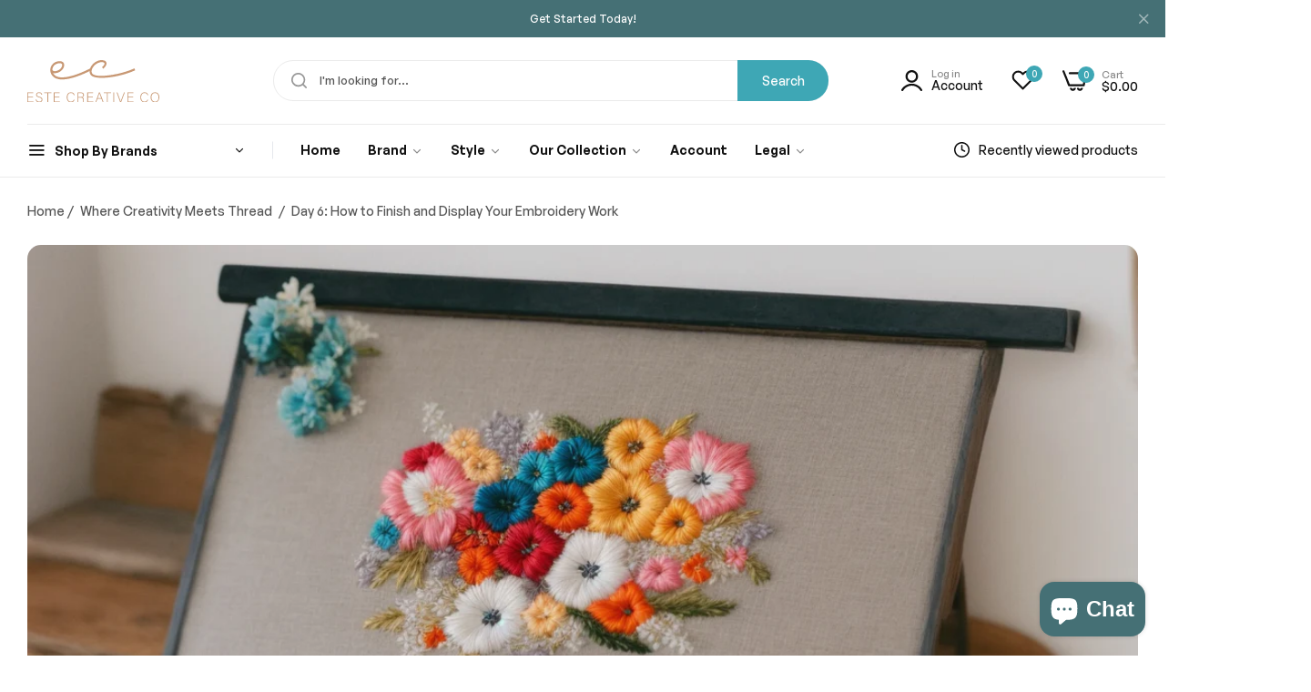

--- FILE ---
content_type: text/css
request_url: https://estecreativeco.com/cdn/shop/t/14/assets/define-custom-font-headings.css?v=82923115287052064831757619458
body_size: -287
content:
@font-face{font-family:GT Walsheim Pro;src:url(GTWalsheimPro-Bold.woff2) format("woff2"),url(GTWalsheimPro-Bold.woff) format("woff");font-weight:700;font-style:normal;font-display:swap}@font-face{font-family:GT Walsheim Pro;src:url(GTWalsheimPro-Medium.woff2) format("woff2"),url(GTWalsheimPro-Medium.woff) format("woff");font-weight:500;font-style:normal;font-display:swap}@font-face{font-family:GT Walsheim Pro;src:url(GTWalsheimPro-Regular.woff2) format("woff2"),url(GTWalsheimPro-Regular.woff) format("woff");font-weight:400;font-style:normal;font-display:swap}@font-face{font-family:GeneralSans;src:url(GeneralSans-Regular.woff2) format("woff2"),url(GeneralSans-Regular.woff) format("woff");font-weight:400;font-display:swap;font-style:normal}@font-face{font-family:GeneralSans;src:url(GeneralSans-Medium.woff2) format("woff2"),url(GeneralSans-Medium.woff) format("woff");font-weight:500;font-display:swap;font-style:normal}@font-face{font-family:GeneralSans;src:url(GeneralSans-Semibold.woff2) format("woff2"),url(GeneralSans-Semibold.woff) format("woff");font-weight:600;font-display:swap;font-style:normal}@font-face{font-family:GeneralSans;src:url(GeneralSans-Bold.woff2) format("woff2"),url(GeneralSans-Bold.woff) format("woff");font-weight:700;font-display:swap;font-style:normal}@font-face{font-family:Americana T OT;src:url(AmericanaTOT-RegIta.woff2) format("woff2"),url(AmericanaTOT-RegIta.woff) format("woff");font-weight:400;font-style:italic;font-display:swap}@font-face{font-family:Americana T OT;src:url(AmericanaTOT-Reg.woff2) format("woff2"),url(AmericanaTOT-Reg.woff) format("woff");font-weight:400;font-style:normal;font-display:swap}@font-face{font-family:Americana T OT;src:url(AmericanaTOT-Bol.woff2) format("woff2"),url(AmericanaTOT-Bol.woff) format("woff");font-weight:700;font-style:normal;font-display:swap}@font-face{font-family:Royal Agustine;src:url(RoyalAgustineRegular.woff2) format("woff2"),url(RoyalAgustineRegular.woff) format("woff");font-weight:400;font-style:normal;font-display:swap}@font-face{font-family:Binerka Demo;src:url(BinerkaDemo.woff2) format("woff2"),url(BinerkaDemo.woff) format("woff");font-weight:400;font-style:normal;font-display:swap}
/*# sourceMappingURL=/cdn/shop/t/14/assets/define-custom-font-headings.css.map?v=82923115287052064831757619458 */


--- FILE ---
content_type: text/css
request_url: https://estecreativeco.com/cdn/shop/t/14/assets/vendor.css?v=93714038830778055691757619458
body_size: 7804
content:
@font-face{font-family:swiper-icons;src:url(data:application/font-woff;charset=utf-8;base64,\ [base64]//wADZ2x5ZgAAAywAAADMAAAD2MHtryVoZWFkAAABbAAAADAAAAA2E2+eoWhoZWEAAAGcAAAAHwAAACQC9gDzaG10eAAAAigAAAAZAAAArgJkABFsb2NhAAAC0AAAAFoAAABaFQAUGG1heHAAAAG8AAAAHwAAACAAcABAbmFtZQAAA/gAAAE5AAACXvFdBwlwb3N0AAAFNAAAAGIAAACE5s74hXjaY2BkYGAAYpf5Hu/j+W2+MnAzMYDAzaX6QjD6/4//Bxj5GA8AuRwMYGkAPywL13jaY2BkYGA88P8Agx4j+/8fQDYfA1AEBWgDAIB2BOoAeNpjYGRgYNBh4GdgYgABEMnIABJzYNADCQAACWgAsQB42mNgYfzCOIGBlYGB0YcxjYGBwR1Kf2WQZGhhYGBiYGVmgAFGBiQQkOaawtDAoMBQxXjg/wEGPcYDDA4wNUA2CCgwsAAAO4EL6gAAeNpj2M0gyAACqxgGNWBkZ2D4/wMA+xkDdgAAAHjaY2BgYGaAYBkGRgYQiAHyGMF8FgYHIM3DwMHABGQrMOgyWDLEM1T9/w8UBfEMgLzE////P/5//f/V/xv+r4eaAAeMbAxwIUYmIMHEgKYAYjUcsDAwsLKxc3BycfPw8jEQA/[base64]/uznmfPFBNODM2K7MTQ45YEAZqGP81AmGGcF3iPqOop0r1SPTaTbVkfUe4HXj97wYE+yNwWYxwWu4v1ugWHgo3S1XdZEVqWM7ET0cfnLGxWfkgR42o2PvWrDMBSFj/IHLaF0zKjRgdiVMwScNRAoWUoH78Y2icB/yIY09An6AH2Bdu/UB+yxopYshQiEvnvu0dURgDt8QeC8PDw7Fpji3fEA4z/PEJ6YOB5hKh4dj3EvXhxPqH/SKUY3rJ7srZ4FZnh1PMAtPhwP6fl2PMJMPDgeQ4rY8YT6Gzao0eAEA409DuggmTnFnOcSCiEiLMgxCiTI6Cq5DZUd3Qmp10vO0LaLTd2cjN4fOumlc7lUYbSQcZFkutRG7g6JKZKy0RmdLY680CDnEJ+UMkpFFe1RN7nxdVpXrC4aTtnaurOnYercZg2YVmLN/d/gczfEimrE/fs/bOuq29Zmn8tloORaXgZgGa78yO9/cnXm2BpaGvq25Dv9S4E9+5SIc9PqupJKhYFSSl47+Qcr1mYNAAAAeNptw0cKwkAAAMDZJA8Q7OUJvkLsPfZ6zFVERPy8qHh2YER+3i/BP83vIBLLySsoKimrqKqpa2hp6+jq6RsYGhmbmJqZSy0sraxtbO3sHRydnEMU4uR6yx7JJXveP7WrDycAAAAAAAH//wACeNpjYGRgYOABYhkgZgJCZgZNBkYGLQZtIJsFLMYAAAw3ALgAeNolizEKgDAQBCchRbC2sFER0YD6qVQiBCv/H9ezGI6Z5XBAw8CBK/m5iQQVauVbXLnOrMZv2oLdKFa8Pjuru2hJzGabmOSLzNMzvutpB3N42mNgZGBg4GKQYzBhYMxJLMlj4GBgAYow/P/PAJJhLM6sSoWKfWCAAwDAjgbRAAB42mNgYGBkAIIbCZo5IPrmUn0hGA0AO8EFTQAA);font-weight:400;font-style:normal}:root{--swiper-theme-color: #007aff }.swiper,swiper-container{margin-left:auto;margin-right:auto;position:relative;overflow:hidden;list-style:none;padding:0;z-index:1;display:block}.swiper-vertical>.swiper-wrapper{flex-direction:column}.swiper-wrapper{position:relative;width:100%;height:100%;z-index:1;display:flex;transition-property:transform;transition-timing-function:var(--swiper-wrapper-transition-timing-function, initial);box-sizing:content-box}.swiper-android .swiper-slide,.swiper-wrapper{transform:translateZ(0)}.swiper-horizontal{touch-action:pan-y}.swiper-vertical{touch-action:pan-x}.swiper-slide,swiper-slide{flex-shrink:0;width:100%;height:100%;position:relative;transition-property:transform;display:block}.swiper-slide-invisible-blank{visibility:hidden}.swiper-autoheight,.swiper-autoheight .swiper-slide{height:auto}.swiper-autoheight .swiper-wrapper{align-items:flex-start;transition-property:transform,height}.swiper-backface-hidden .swiper-slide{transform:translateZ(0);-webkit-backface-visibility:hidden;backface-visibility:hidden}.swiper-3d.swiper-css-mode .swiper-wrapper{perspective:1200px}.swiper-3d .swiper-wrapper{transform-style:preserve-3d}.swiper-3d{perspective:1200px}.swiper-3d .swiper-cube-shadow,.swiper-3d .swiper-slide,.swiper-3d .swiper-slide-shadow,.swiper-3d .swiper-slide-shadow-bottom,.swiper-3d .swiper-slide-shadow-left,.swiper-3d .swiper-slide-shadow-right,.swiper-3d .swiper-slide-shadow-top{transform-style:preserve-3d}.swiper-3d .swiper-slide-shadow,.swiper-3d .swiper-slide-shadow-bottom,.swiper-3d .swiper-slide-shadow-left,.swiper-3d .swiper-slide-shadow-right,.swiper-3d .swiper-slide-shadow-top{position:absolute;left:0;top:0;width:100%;height:100%;pointer-events:none;z-index:10}.swiper-3d .swiper-slide-shadow{background:#00000026}.swiper-3d .swiper-slide-shadow-left{background-image:linear-gradient(to left,#00000080,#0000)}.swiper-3d .swiper-slide-shadow-right{background-image:linear-gradient(to right,#00000080,#0000)}.swiper-3d .swiper-slide-shadow-top{background-image:linear-gradient(to top,#00000080,#0000)}.swiper-3d .swiper-slide-shadow-bottom{background-image:linear-gradient(to bottom,#00000080,#0000)}.swiper-css-mode>.swiper-wrapper{overflow:auto;scrollbar-width:none;-ms-overflow-style:none}.swiper-css-mode>.swiper-wrapper::-webkit-scrollbar{display:none}.swiper-css-mode>.swiper-wrapper>.swiper-slide{scroll-snap-align:start start}.swiper-horizontal.swiper-css-mode>.swiper-wrapper{scroll-snap-type:x mandatory}.swiper-vertical.swiper-css-mode>.swiper-wrapper{scroll-snap-type:y mandatory}.swiper-css-mode.swiper-free-mode>.swiper-wrapper{scroll-snap-type:none}.swiper-css-mode.swiper-free-mode>.swiper-wrapper>.swiper-slide{scroll-snap-align:none}.swiper-centered>.swiper-wrapper:before{content:"";flex-shrink:0;order:9999}.swiper-centered>.swiper-wrapper>.swiper-slide{scroll-snap-align:center center;scroll-snap-stop:always}.swiper-centered.swiper-horizontal>.swiper-wrapper>.swiper-slide:first-child{margin-inline-start:var(--swiper-centered-offset-before)}.swiper-centered.swiper-horizontal>.swiper-wrapper:before{height:100%;min-height:1px;width:var(--swiper-centered-offset-after)}.swiper-centered.swiper-vertical>.swiper-wrapper>.swiper-slide:first-child{margin-block-start:var(--swiper-centered-offset-before)}.swiper-centered.swiper-vertical>.swiper-wrapper:before{width:100%;min-width:1px;height:var(--swiper-centered-offset-after)}.swiper-lazy-preloader{width:42px;height:42px;position:absolute;left:50%;top:50%;margin-left:-21px;margin-top:-21px;z-index:10;transform-origin:50%;box-sizing:border-box;border:4px solid var(--swiper-preloader-color, var(--swiper-theme-color));border-radius:50%;border-top-color:transparent}.swiper-watch-progress .swiper-slide-visible .swiper-lazy-preloader,.swiper:not(.swiper-watch-progress) .swiper-lazy-preloader,swiper-container:not(.swiper-watch-progress) .swiper-lazy-preloader{animation:swiper-preloader-spin 1s infinite linear}.swiper-lazy-preloader-white{--swiper-preloader-color: #fff }.swiper-lazy-preloader-black{--swiper-preloader-color: #000 }@keyframes swiper-preloader-spin{0%{transform:rotate(0)}to{transform:rotate(360deg)}}.swiper-virtual .swiper-slide{-webkit-backface-visibility:hidden;transform:translateZ(0)}.swiper-virtual.swiper-css-mode .swiper-wrapper:after{content:"";position:absolute;left:0;top:0;pointer-events:none}.swiper-virtual.swiper-css-mode.swiper-horizontal .swiper-wrapper:after{height:1px;width:var(--swiper-virtual-size)}.swiper-virtual.swiper-css-mode.swiper-vertical .swiper-wrapper:after{width:1px;height:var(--swiper-virtual-size)}:root{--swiper-navigation-size: 44px }.swiper-button-next,.swiper-button-prev,.swiper-button-next-item,.swiper-button-prev-item{position:absolute;top:var(--swiper-navigation-top-offset, 50%);width:calc(var(--swiper-navigation-size)/ 44 * 27);height:var(--swiper-navigation-size);margin-top:calc(0px - (var(--swiper-navigation-size)/ 2));z-index:10;cursor:pointer;display:flex;align-items:center;justify-content:center;color:var(--swiper-navigation-color, #111111)}.swiper-button-next.swiper-button-disabled,.swiper-button-prev.swiper-button-disabled,.swiper-button-next-item.swiper-button-disabled,.swiper-button-prev-item.swiper-button-disabled{opacity:.35;cursor:auto;pointer-events:none}.swiper-button-next.swiper-button-hidden,.swiper-button-prev.swiper-button-hidden,.swiper-button-next-item.swiper-button-hidden,.swiper-button-prev-item.swiper-button-hidden{opacity:0;cursor:auto;pointer-events:none}.swiper-navigation-disabled .swiper-button-next,.swiper-navigation-disabled .swiper-button-prev,.swiper-navigation-disabled .swiper-button-next-item,.swiper-navigation-disabled .swiper-button-prev-item{display:none!important}.swiper-button-next:after,.swiper-button-prev:after,.swiper-button-next-item:after,.swiper-button-prev-item:after{font-family:swiper-icons;font-size:var(--swiper-navigation-size);text-transform:none!important;letter-spacing:0;font-variant:initial;line-height:1}.swiper-button-prev,.swiper-button-prev-item,.swiper-rtl .swiper-button-next,.swiper-rtl .swiper-button-next-item{left:var(--swiper-navigation-sides-offset, 10px);right:auto}.swiper-button-prev:after,.swiper-button-prev-item:after,.swiper-rtl .swiper-button-next:after,.swiper-rtl .swiper-button-next-item:after{content:"prev"}.swiper-button-next,.swiper-button-next-item,.swiper-rtl .swiper-button-prev,.swiper-rtl .swiper-button-prev-item{right:var(--swiper-navigation-sides-offset, 10px);left:auto}.swiper-button-next:after,.swiper-button-next-item:after,.swiper-rtl .swiper-button-prev:after,.swiper-rtl .swiper-button-prev-item:after{content:"next"}.swiper-button-lock{display:none}.swiper-pagination,.swiper-pagination-item{position:absolute;text-align:center;transition:.3s opacity;transform:translateZ(0);z-index:10}.swiper-pagination.swiper-pagination-hidden,.swiper-pagination-item.swiper-pagination-hidden{opacity:0}.swiper-pagination-disabled>.swiper-pagination,.swiper-pagination.swiper-pagination-disabled,.swiper-pagination-item.swiper-pagination-disabled{display:none!important}.swiper-horizontal>.swiper-pagination-bullets,.swiper-pagination-bullets.swiper-pagination-horizontal,.swiper-pagination-custom,.swiper-pagination-fraction{bottom:var(--swiper-pagination-bottom, 8px);top:var(--swiper-pagination-top, auto);left:0;width:100%}.swiper-pagination-bullets-dynamic{overflow:hidden;font-size:0}.swiper-pagination-bullets-dynamic .swiper-pagination-bullet{transform:scale(.33);position:relative}.swiper-pagination-bullets-dynamic .swiper-pagination-bullet-active,.swiper-pagination-bullets-dynamic .swiper-pagination-bullet-active-main{transform:scale(1)}.swiper-pagination-bullets-dynamic .swiper-pagination-bullet-active-prev{transform:scale(.66)}.swiper-pagination-bullets-dynamic .swiper-pagination-bullet-active-prev-prev{transform:scale(.33)}.swiper-pagination-bullets-dynamic .swiper-pagination-bullet-active-next{transform:scale(.66)}.swiper-pagination-bullets-dynamic .swiper-pagination-bullet-active-next-next{transform:scale(.33)}.swiper-pagination-bullet{width:var(--swiper-pagination-bullet-width, var(--swiper-pagination-bullet-size, 8px));height:var(--swiper-pagination-bullet-height, var(--swiper-pagination-bullet-size, 8px));display:inline-block;border-radius:var(--swiper-pagination-bullet-border-radius, 50%);background:var(--swiper-pagination-bullet-inactive-color, #000);opacity:var(--swiper-pagination-bullet-inactive-opacity, .2)}button.swiper-pagination-bullet{border:none;margin:0;padding:0;box-shadow:none;-webkit-appearance:none;appearance:none}.swiper-pagination-clickable .swiper-pagination-bullet{cursor:pointer}.swiper-pagination-bullet:only-child{display:none!important}.swiper-pagination-bullet-active{opacity:var(--swiper-pagination-bullet-opacity, 1);background:var(--swiper-pagination-color, var(--swiper-theme-color))}.swiper-pagination-vertical.swiper-pagination-bullets,.swiper-vertical>.swiper-pagination-bullets{right:var(--swiper-pagination-right, 8px);left:var(--swiper-pagination-left, auto);top:50%;transform:translate3d(0,-50%,0)}.swiper-pagination-vertical.swiper-pagination-bullets .swiper-pagination-bullet,.swiper-vertical>.swiper-pagination-bullets .swiper-pagination-bullet{margin:var(--swiper-pagination-bullet-vertical-gap, 6px) 0;display:block}.swiper-pagination-vertical.swiper-pagination-bullets.swiper-pagination-bullets-dynamic,.swiper-vertical>.swiper-pagination-bullets.swiper-pagination-bullets-dynamic{top:50%;transform:translateY(-50%);width:8px}.swiper-pagination-vertical.swiper-pagination-bullets.swiper-pagination-bullets-dynamic .swiper-pagination-bullet,.swiper-vertical>.swiper-pagination-bullets.swiper-pagination-bullets-dynamic .swiper-pagination-bullet{display:inline-block;transition:.2s transform,.2s top}.swiper-horizontal>.swiper-pagination-bullets .swiper-pagination-bullet,.swiper-pagination-horizontal.swiper-pagination-bullets .swiper-pagination-bullet{margin:0 var(--swiper-pagination-bullet-horizontal-gap, 4px)}.swiper-horizontal>.swiper-pagination-bullets.swiper-pagination-bullets-dynamic,.swiper-pagination-horizontal.swiper-pagination-bullets.swiper-pagination-bullets-dynamic{left:50%;transform:translate(-50%);white-space:nowrap}.swiper-horizontal>.swiper-pagination-bullets.swiper-pagination-bullets-dynamic .swiper-pagination-bullet,.swiper-pagination-horizontal.swiper-pagination-bullets.swiper-pagination-bullets-dynamic .swiper-pagination-bullet{transition:.2s transform,.2s left}.swiper-horizontal.swiper-rtl>.swiper-pagination-bullets-dynamic .swiper-pagination-bullet,:host(.swiper-horizontal.swiper-rtl) .swiper-pagination-bullets-dynamic .swiper-pagination-bullet{transition:.2s transform,.2s right}.swiper-pagination-fraction{color:var(--swiper-pagination-fraction-color, inherit)}.swiper-pagination-progressbar{background:var(--swiper-pagination-progressbar-bg-color, rgba(0, 0, 0, .25));position:absolute}.swiper-pagination-progressbar .swiper-pagination-progressbar-fill{background:var(--swiper-pagination-color, var(--swiper-theme-color));position:absolute;left:0;top:0;width:100%;height:100%;transform:scale(0);transform-origin:left top}.swiper-rtl .swiper-pagination-progressbar .swiper-pagination-progressbar-fill{transform-origin:right top}.swiper-horizontal>.swiper-pagination-progressbar,.swiper-pagination-progressbar.swiper-pagination-horizontal,.swiper-pagination-progressbar.swiper-pagination-vertical.swiper-pagination-progressbar-opposite,.swiper-vertical>.swiper-pagination-progressbar.swiper-pagination-progressbar-opposite{width:100%;height:var(--swiper-pagination-progressbar-size, 2px);left:0;top:0;margin-left:auto;margin-right:auto}.swiper-horizontal>.swiper-pagination-progressbar.swiper-pagination-progressbar-opposite,.swiper-pagination-progressbar.swiper-pagination-horizontal.swiper-pagination-progressbar-opposite,.swiper-pagination-progressbar.swiper-pagination-vertical,.swiper-vertical>.swiper-pagination-progressbar{width:var(--swiper-pagination-progressbar-size, 2px);height:100%;left:0;top:0}.swiper-pagination-lock{display:none}.swiper-scrollbar{border-radius:var(--swiper-scrollbar-border-radius, 10px);position:relative;-ms-touch-action:none;background:var(--swiper-scrollbar-bg-color, rgba(0, 0, 0, .1))}.swiper-scrollbar-disabled>.swiper-scrollbar,.swiper-scrollbar.swiper-scrollbar-disabled{display:none!important}.swiper-horizontal>.swiper-scrollbar,.swiper-scrollbar.swiper-scrollbar-horizontal{position:absolute;--swiper-scrollbar-sides-offset: 50%;transform:translate(-50%);left:var(--swiper-scrollbar-sides-offset, 1%);bottom:var(--swiper-scrollbar-bottom, 4px);top:var(--swiper-scrollbar-top, auto);z-index:50;height:var(--swiper-scrollbar-size, 4px);width:60%}.swiper-scrollbar.swiper-scrollbar-vertical,.swiper-vertical>.swiper-scrollbar{position:absolute;left:var(--swiper-scrollbar-left, auto);right:var(--swiper-scrollbar-right, 4px);top:var(--swiper-scrollbar-sides-offset, 1%);z-index:50;width:var(--swiper-scrollbar-size, 4px);height:calc(100% - 2 * var(--swiper-scrollbar-sides-offset, 1%))}.swiper-scrollbar-drag{height:100%;width:100%;position:relative;background:var(--swiper-scrollbar-drag-bg-color, rgba(0, 0, 0, .5));border-radius:var(--swiper-scrollbar-border-radius, 10px);left:0;top:0}.swiper-scrollbar-cursor-drag{cursor:move}.swiper-scrollbar-lock{display:none}.swiper-zoom-container{width:100%;height:100%;display:flex;justify-content:center;align-items:center;text-align:center}.swiper-zoom-container>canvas,.swiper-zoom-container>img,.swiper-zoom-container>svg{max-width:100%;max-height:100%;object-fit:contain}.swiper-slide-zoomed{cursor:move;touch-action:none}.swiper .swiper-notification,swiper-container .swiper-notification{position:absolute;left:0;top:0;pointer-events:none;opacity:0;z-index:-1000}.swiper-free-mode>.swiper-wrapper{transition-timing-function:ease-out;margin:0 auto}.swiper-grid>.swiper-wrapper{flex-wrap:wrap}.swiper-grid-column>.swiper-wrapper{flex-wrap:wrap;flex-direction:column}.swiper-fade.swiper-free-mode .swiper-slide{transition-timing-function:ease-out}.swiper-fade .swiper-slide{pointer-events:none;transition-property:opacity}.swiper-fade .swiper-slide .swiper-slide{pointer-events:none}.swiper-fade .swiper-slide-active,.swiper-fade .swiper-slide-active .swiper-slide-active{pointer-events:auto}.swiper-cube{overflow:visible}.swiper-cube .swiper-slide{pointer-events:none;-webkit-backface-visibility:hidden;backface-visibility:hidden;z-index:1;visibility:hidden;transform-origin:0 0;width:100%;height:100%}.swiper-cube .swiper-slide .swiper-slide{pointer-events:none}.swiper-cube.swiper-rtl .swiper-slide{transform-origin:100% 0}.swiper-cube .swiper-slide-active,.swiper-cube .swiper-slide-active .swiper-slide-active{pointer-events:auto}.swiper-cube .swiper-slide-active,.swiper-cube .swiper-slide-next,.swiper-cube .swiper-slide-next+.swiper-slide,.swiper-cube .swiper-slide-prev{pointer-events:auto;visibility:visible}.swiper-cube .swiper-slide-shadow-bottom,.swiper-cube .swiper-slide-shadow-left,.swiper-cube .swiper-slide-shadow-right,.swiper-cube .swiper-slide-shadow-top{z-index:0;-webkit-backface-visibility:hidden;backface-visibility:hidden}.swiper-cube .swiper-cube-shadow{position:absolute;left:0;bottom:0;width:100%;height:100%;opacity:.6;z-index:0}.swiper-cube .swiper-cube-shadow:before{content:"";background:#000;position:absolute;left:0;top:0;bottom:0;right:0;filter:blur(50px)}.swiper-flip{overflow:visible}.swiper-flip .swiper-slide{pointer-events:none;-webkit-backface-visibility:hidden;backface-visibility:hidden;z-index:1}.swiper-flip .swiper-slide .swiper-slide{pointer-events:none}.swiper-flip .swiper-slide-active,.swiper-flip .swiper-slide-active .swiper-slide-active{pointer-events:auto}.swiper-flip .swiper-slide-shadow-bottom,.swiper-flip .swiper-slide-shadow-left,.swiper-flip .swiper-slide-shadow-right,.swiper-flip .swiper-slide-shadow-top{z-index:0;-webkit-backface-visibility:hidden;backface-visibility:hidden}.swiper-creative .swiper-slide{-webkit-backface-visibility:hidden;backface-visibility:hidden;overflow:hidden;transition-property:transform,opacity,height}.swiper-cards{overflow:visible}.swiper-cards .swiper-slide{transform-origin:center bottom;-webkit-backface-visibility:hidden;backface-visibility:hidden;overflow:hidden}@charset "utf-8";.dlg,.dlg-close,.dlg-yes,.dlg-no,.dlg-yes-no,.dlg-ok,.dlg-cancel,.dlg-ok-cancel,.dlg-prompt{z-index:6;margin:0;padding:0;position:fixed;opacity:0;visibility:hidden;left:0;top:0;width:100%;height:100%;overflow:auto;background-color:#000;background-color:#0000004d;transition:var(--bls-transition)}.dlg.dialog-open,.dlg-close.dialog-open,.dlg-yes.dialog-open,.dlg-no.dialog-open,.dlg-yes-no.dialog-open,.dlg-ok.dialog-open,.dlg-cancel.dialog-open,.dlg-ok-cancel.dialog-open,.dlg-prompt.dialog-open{opacity:1;visibility:visible}.dialog-open .dlg-box{animation:.4s cubic-bezier(.26,.54,.32,1) forwards fadeInLeftShort}.dialog-remove-loadding .dlg-box{animation:.4s cubic-bezier(.26,.54,.32,1) forwards fadeOutRightShort}.dlg-box{display:block;margin:0;padding:0;max-width:1030px;min-width:100px;border-radius:5px;min-height:36px;background:var(--base-body-bg-color);background:var(--gradient-background);visibility:hidden;overflow:hidden;position:absolute;pointer-events:auto}.dlg-close-x{position:absolute;top:18px;right:25px;display:flex;align-items:center;justify-content:center;font-size:0;cursor:pointer;color:var(--grey-color);z-index:11}.dlg-close-x:before{font-size:22px}.dlg-close-x:hover,.dlg-close-x:focus{color:var(--btn-link-color);text-decoration:none;cursor:pointer}.dlg-message{display:block;margin:0;overflow-x:hidden;overflow-y:auto;border:none;border-width:0}.dlg-message>div:first-child,.dlg-message>p:first-child{margin-top:0}.dlg-message>div:last-child,.dlg-message>p:last-child{margin-bottom:0}.dlg-flex-container{margin:0;padding:0;border:none;border-width:0}.dlg-flexbox-left{width:55px;margin:0;padding:20px;display:table-cell;border:none;box-sizing:border-box}.dlg-flexbox-left div:first-child,.dlg-flexbox-left div:last-child{padding:0;margin:0}.dlg-flexbox-right{width:100%;margin:0;padding:0 20px 0 0;display:table-cell;border:none;text-align:left;vertical-align:top;overflow-x:hidden;overflow-y:auto;box-sizing:content-box}.dlg-flexbox-right>div:first-child,.dlg-flexbox-right>p:first-child{margin-top:0;padding-top:15px}.dlg-flexbox-right>div:last-child,.dlg-flexbox-right>p:last-child{margin-bottom:0;padding-bottom:15px}.dlg-input{margin:0}.dlg-input-field{margin:5px 0 10px;padding:5px;width:100%;font-family:inherit;font-size:1em;box-sizing:border-box}.dlg-footer{z-index:80000;display:block;margin:0;padding:10px;height:30px;background-color:#f0f0f0;border:none;border-width:0;border-top:1px solid #e5e5e5;border-bottom-left-radius:inherit;border-bottom-right-radius:inherit;text-align:right;font-family:inherit;font-size:1.3em;overflow:hidden;box-sizing:content-box}.dlg-footer-extra-padding{padding-right:15px;padding-bottom:15px}.dlg-footer button{margin:0 0 0 10px;padding:0 15px;height:30px}.dlg-symbol{margin:0;padding:0;display:inline-block;height:35px;width:35px;font-size:24px;font-family:Courier new,Courier,monospace;font-weight:700;color:#fff;text-align:center;line-height:34px;border-radius:50%}.dlg-icon-info{background-color:#0077d7;line-height:37px;box-shadow:0 0 0 1px #004d8b}.dlg-icon-info:before{content:"i"}.dlg-icon-question{background-color:#0077d7;line-height:37px;box-shadow:0 0 0 1px #004d8b}.dlg-icon-question:before{content:"?"}.dlg-icon-error{background:#e64943;font-family:Consolas,monospace;line-height:37px;box-shadow:0 0 0 1px #852622}.dlg-icon-error:before{content:"\2715"}.dlg-icon-success{background:#67b66e;font-size:17px;line-height:37px;box-shadow:0 0 0 1px #407145}.dlg-icon-success:before{content:"\2713"}.dlg-icon-excl{color:#000;border-radius:0;width:0;height:0;line-height:37px;border-left:18px solid transparent;border-right:18px solid transparent;border-bottom:32px solid #b29534}.dlg-icon-excl:before{content:"";border-radius:0;width:0;height:0;border-left:16px solid transparent;border-right:16px solid transparent;border-bottom:30px solid #ffd54b;position:relative;top:-31px;left:-16px}.dlg-icon-excl:after{content:"!";width:0;height:0;margin-left:-39px;position:relative;top:2px;line-height:37px}@media (max-width: 767px){.dlg-hide-mobile.dlg-stop-scrolling{height:initial;overflow:initial}.dlg-disable-mobile{display:none!important}}.dlg-disable-overlay,.dlg-nomodal{background-color:transparent;pointer-events:none;overflow:hidden}.dlg-rounded{-webkit-border-radius:5px;-moz-border-radius:5px;border-radius:5px}.dlg-shadow{-webkit-box-shadow:1px 2px 10px 0px rgba(0,0,0,.5);-moz-box-shadow:1px 2px 10px 0px rgba(0,0,0,.5);box-shadow:1px 2px 10px #00000080}.dlg-rh{z-index:80001;display:inline-block;margin:0;padding:0;width:20px;height:20px;background-color:transparent;position:absolute;bottom:0;right:0;cursor:nw-resize}.dlg-rd1,.dlg-rd2,.dlg-rd3,.dlg-rd4,.dlg-rd5,.dlg-rd6{background-color:#999;margin:0;padding:0;width:2px;height:2px;position:absolute;border:none;box-sizing:content-box}.dlg-rd1{right:2px;bottom:8px}.dlg-rd2{right:5px;bottom:5px}.dlg-rd3{right:2px;bottom:5px}.dlg-rd4{right:8px;bottom:2px}.dlg-rd5{right:5px;bottom:2px}.dlg-rd6{right:2px;bottom:2px}@font-face{font-family:blueskytechco;src:url(blueskytechco.eot?s9sn20);src:url(blueskytechco.eot?s9sn20#iefix) format("embedded-opentype"),url(blueskytechco.ttf?s9sn20) format("truetype"),url(blueskytechco.woff?s9sn20) format("woff"),url(blueskytechco.svg?s9sn20#blueskytechco) format("svg");font-weight:400;font-style:normal;font-display:block}[class^=icon-],[class*=" icon-"]{font-family:blueskytechco!important;speak:never;font-style:normal;font-weight:400;font-variant:normal;text-transform:none;line-height:1;-webkit-font-smoothing:antialiased;-moz-osx-font-smoothing:grayscale}.icon-error:before{content:"\e900"}.icon-error_outline:before{content:"\e901"}.icon-pause_circle_filled:before{content:"\e902"}.icon-pause_circle_outline:before{content:"\e903"}.icon-email:before{content:"\e904"}.icon-forum:before{content:"\e905"}.icon-tune:before{content:"\e906"}.icon-local_grocery_store:before{content:"\e907"}.icon-done:before{content:"\e908"}.icon-done_all:before{content:"\e909"}.icon-favorite:before{content:"\e90a"}.icon-favorite_outline:before{content:"\e90b"}.icon-highlight_remove:before{content:"\e90c"}.icon-info_outline:before{content:"\e90d"}.icon-launch:before{content:"\e90e"}.icon-lock_open:before{content:"\e90f"}.icon-lock_outline:before{content:"\e910"}.icon-fingerprint:before{content:"\e911"}.icon-g_translate:before{content:"\e912"}.icon-remove_shopping_cart:before{content:"\e913"}.icon-offline_bolt:before{content:"\e914"}.icon-filter_list_alt:before{content:"\e915"}.icon-circle_notifications:before{content:"\e916"}.icon-library_add_check:before{content:"\e917"}.icon-activity:before{content:"\e918"}.icon-airplay:before{content:"\e919"}.icon-alert-circle:before{content:"\e91a"}.icon-alert-octagon:before{content:"\e91b"}.icon-alert-triangle:before{content:"\e91c"}.icon-align-center:before{content:"\e91d"}.icon-align-justify:before{content:"\e91e"}.icon-align-left:before{content:"\e91f"}.icon-align-right:before{content:"\e920"}.icon-anchor:before{content:"\e921"}.icon-aperture:before{content:"\e922"}.icon-archive:before{content:"\e923"}.icon-arrow-down:before{content:"\e924"}.icon-arrow-down-circle:before{content:"\e925"}.icon-arrow-down-left:before{content:"\e926"}.icon-arrow-down-right:before{content:"\e927"}.icon-arrow-left:before{content:"\e928"}.icon-arrow-left-circle:before{content:"\e929"}.icon-arrow-right:before{content:"\e92a"}.icon-arrow-right-circle:before{content:"\e92b"}.icon-arrow-up:before{content:"\e92c"}.icon-arrow-up-circle:before{content:"\e92d"}.icon-arrow-up-left:before{content:"\e92e"}.icon-arrow-up-right:before{content:"\e92f"}.icon-at-sign:before{content:"\e930"}.icon-award:before{content:"\e931"}.icon-bar-chart:before{content:"\e932"}.icon-bar-chart-2:before{content:"\e933"}.icon-battery:before{content:"\e934"}.icon-battery-charging:before{content:"\e935"}.icon-bell:before{content:"\e936"}.icon-bell-off:before{content:"\e937"}.icon-bluetooth:before{content:"\e938"}.icon-bold:before{content:"\e939"}.icon-book:before{content:"\e93a"}.icon-book-open:before{content:"\e93b"}.icon-bookmark:before{content:"\e93c"}.icon-box:before{content:"\e93d"}.icon-briefcase:before{content:"\e93e"}.icon-calendar:before{content:"\e93f"}.icon-camera:before{content:"\e940"}.icon-camera-off:before{content:"\e941"}.icon-cast:before{content:"\e942"}.icon-check:before{content:"\e943"}.icon-check-circle:before{content:"\e944"}.icon-check-square:before{content:"\e945"}.icon-chevron-down:before{content:"\e946"}.icon-chevron-left:before{content:"\e947"}.icon-chevron-right:before{content:"\e948"}.icon-chevron-up:before{content:"\e949"}.icon-chevrons-down:before{content:"\e94a"}.icon-chevrons-left:before{content:"\e94b"}.icon-chevrons-right:before{content:"\e94c"}.icon-chevrons-up:before{content:"\e94d"}.icon-chrome:before{content:"\e94e"}.icon-circle:before{content:"\e94f"}.icon-clipboard:before{content:"\e950"}.icon-clock:before{content:"\e951"}.icon-cloud:before{content:"\e952"}.icon-cloud-drizzle:before{content:"\e953"}.icon-cloud-lightning:before{content:"\e954"}.icon-cloud-off:before{content:"\e955"}.icon-cloud-rain:before{content:"\e956"}.icon-cloud-snow:before{content:"\e957"}.icon-code:before{content:"\e958"}.icon-codepen:before{content:"\e959"}.icon-codesandbox:before{content:"\e95a"}.icon-coffee:before{content:"\e95b"}.icon-columns:before{content:"\e95c"}.icon-command:before{content:"\e95d"}.icon-compass:before{content:"\e95e"}.icon-copy:before{content:"\e95f"}.icon-corner-down-left:before{content:"\e960"}.icon-corner-down-right:before{content:"\e961"}.icon-corner-left-down:before{content:"\e962"}.icon-corner-left-up:before{content:"\e963"}.icon-corner-right-down:before{content:"\e964"}.icon-corner-right-up:before{content:"\e965"}.icon-corner-up-left:before{content:"\e966"}.icon-corner-up-right:before{content:"\e967"}.icon-cpu:before{content:"\e968"}.icon-credit-card:before{content:"\e969"}.icon-crop:before{content:"\e96a"}.icon-crosshair:before{content:"\e96b"}.icon-database:before{content:"\e96c"}.icon-delete:before{content:"\e96d"}.icon-disc:before{content:"\e96e"}.icon-dollar-sign:before{content:"\e96f"}.icon-download:before{content:"\e970"}.icon-download-cloud:before{content:"\e971"}.icon-droplet:before{content:"\e972"}.icon-edit:before{content:"\e973"}.icon-edit-2:before{content:"\e974"}.icon-edit-3:before{content:"\e975"}.icon-external-link:before{content:"\e976"}.icon-eye:before{content:"\e977"}.icon-eye-off:before{content:"\e978"}.icon-facebook:before{content:"\e979"}.icon-fast-forward:before{content:"\e97a"}.icon-feather:before{content:"\e97b"}.icon-figma:before{content:"\e97c"}.icon-file:before{content:"\e97d"}.icon-file-minus:before{content:"\e97e"}.icon-file-plus:before{content:"\e97f"}.icon-file-text:before{content:"\e980"}.icon-film:before{content:"\e981"}.icon-filter:before{content:"\e982"}.icon-flag:before{content:"\e983"}.icon-folder:before{content:"\e984"}.icon-folder-minus:before{content:"\e985"}.icon-folder-plus:before{content:"\e986"}.icon-framer:before{content:"\e987"}.icon-frown:before{content:"\e988"}.icon-gift:before{content:"\e989"}.icon-git-branch:before{content:"\e98a"}.icon-git-commit:before{content:"\e98b"}.icon-git-merge:before{content:"\e98c"}.icon-git-pull-request:before{content:"\e98d"}.icon-github:before{content:"\e98e"}.icon-gitlab:before{content:"\e98f"}.icon-globe:before{content:"\e990"}.icon-grid:before{content:"\e991"}.icon-hard-drive:before{content:"\e992"}.icon-hash:before{content:"\e993"}.icon-headphones:before{content:"\e994"}.icon-heart:before{content:"\e995"}.icon-help-circle:before{content:"\e996"}.icon-hexagon:before{content:"\e997"}.icon-home:before{content:"\e998"}.icon-image:before{content:"\e999"}.icon-inbox:before{content:"\e99a"}.icon-info:before{content:"\e99b"}.icon-instagram:before{content:"\e99c"}.icon-italic:before{content:"\e99d"}.icon-key:before{content:"\e99e"}.icon-layers:before{content:"\e99f"}.icon-layout:before{content:"\e9a0"}.icon-life-buoy:before{content:"\e9a1"}.icon-link:before{content:"\e9a2"}.icon-link-2:before{content:"\e9a3"}.icon-linkedin:before{content:"\e9a4"}.icon-list:before{content:"\e9a5"}.icon-loader:before{content:"\e9a6"}.icon-lock:before{content:"\e9a7"}.icon-log-in:before{content:"\e9a8"}.icon-log-out:before{content:"\e9a9"}.icon-mail:before{content:"\e9aa"}.icon-map:before{content:"\e9ab"}.icon-map-pin:before{content:"\e9ac"}.icon-maximize:before{content:"\e9ad"}.icon-maximize-2:before{content:"\e9ae"}.icon-meh:before{content:"\e9af"}.icon-menu:before{content:"\e9b0"}.icon-message-circle:before{content:"\e9b1"}.icon-message-square:before{content:"\e9b2"}.icon-mic:before{content:"\e9b3"}.icon-mic-off:before{content:"\e9b4"}.icon-minimize:before{content:"\e9b5"}.icon-minimize-2:before{content:"\e9b6"}.icon-minus:before{content:"\e9b7"}.icon-minus-circle:before{content:"\e9b8"}.icon-minus-square:before{content:"\e9b9"}.icon-monitor:before{content:"\e9ba"}.icon-moon:before{content:"\e9bb"}.icon-more-horizontal:before{content:"\e9bc"}.icon-more-vertical:before{content:"\e9bd"}.icon-mouse-pointer:before{content:"\e9be"}.icon-move:before{content:"\e9bf"}.icon-music:before{content:"\e9c0"}.icon-navigation:before{content:"\e9c1"}.icon-navigation-2:before{content:"\e9c2"}.icon-octagon:before{content:"\e9c3"}.icon-package:before{content:"\e9c4"}.icon-paperclip:before{content:"\e9c5"}.icon-pause:before{content:"\e9c6"}.icon-pause-circle:before{content:"\e9c7"}.icon-pen-tool:before{content:"\e9c8"}.icon-percent:before{content:"\e9c9"}.icon-phone:before{content:"\e9ca"}.icon-phone-call:before{content:"\e9cb"}.icon-phone-forwarded:before{content:"\e9cc"}.icon-phone-incoming:before{content:"\e9cd"}.icon-phone-missed:before{content:"\e9ce"}.icon-phone-off:before{content:"\e9cf"}.icon-phone-outgoing:before{content:"\e9d0"}.icon-pie-chart:before{content:"\e9d1"}.icon-play:before{content:"\e9d2"}.icon-play-circle:before{content:"\e9d3"}.icon-plus:before{content:"\e9d4"}.icon-plus-circle:before{content:"\e9d5"}.icon-plus-square:before{content:"\e9d6"}.icon-pocket:before{content:"\e9d7"}.icon-power:before{content:"\e9d8"}.icon-printer:before{content:"\e9d9"}.icon-radio:before{content:"\e9da"}.icon-refresh-ccw:before{content:"\e9db"}.icon-refresh-cw:before{content:"\e9dc"}.icon-repeat:before{content:"\e9dd"}.icon-rewind:before{content:"\e9de"}.icon-rotate-ccw:before{content:"\e9df"}.icon-rotate-cw:before{content:"\e9e0"}.icon-rss:before{content:"\e9e1"}.icon-save:before{content:"\e9e2"}.icon-scissors:before{content:"\e9e3"}.icon-search:before{content:"\e9e4"}.icon-send:before{content:"\e9e5"}.icon-server:before{content:"\e9e6"}.icon-settings:before{content:"\e9e7"}.icon-share:before{content:"\e9e8"}.icon-share-2:before{content:"\e9e9"}.icon-shield1:before{content:"\e9ea"}.icon-shield-off:before{content:"\e9eb"}.icon-shopping-bag:before{content:"\e9ec"}.icon-shopping-cart:before{content:"\e9ed"}.icon-shuffle:before{content:"\e9ee"}.icon-sidebar:before{content:"\e9ef"}.icon-skip-back:before{content:"\e9f0"}.icon-skip-forward:before{content:"\e9f1"}.icon-slack:before{content:"\e9f2"}.icon-slash:before{content:"\e9f3"}.icon-sliders:before{content:"\e9f4"}.icon-smartphone:before{content:"\e9f5"}.icon-smile:before{content:"\e9f6"}.icon-speaker:before{content:"\e9f7"}.icon-square:before{content:"\e9f8"}.icon-star1:before{content:"\e9f9"}.icon-stop-circle:before{content:"\e9fa"}.icon-sun:before{content:"\e9fb"}.icon-sunrise:before{content:"\e9fc"}.icon-sunset:before{content:"\e9fd"}.icon-tablet:before{content:"\e9fe"}.icon-tag:before{content:"\e9ff"}.icon-target:before{content:"\ea00"}.icon-terminal:before{content:"\ea01"}.icon-thermometer:before{content:"\ea02"}.icon-thumbs-down:before{content:"\ea03"}.icon-thumbs-up:before{content:"\ea04"}.icon-toggle-left:before{content:"\ea05"}.icon-toggle-right:before{content:"\ea06"}.icon-tool:before{content:"\ea07"}.icon-trash:before{content:"\ea08"}.icon-trash-2:before{content:"\ea09"}.icon-trello:before{content:"\ea0a"}.icon-trending-down:before{content:"\ea0b"}.icon-trending-up:before{content:"\ea0c"}.icon-triangle:before{content:"\ea0d"}.icon-truck:before{content:"\ea0e"}.icon-tv:before{content:"\ea0f"}.icon-twitch:before{content:"\ea10"}.icon-twitter:before{content:"\ea11"}.icon-type:before{content:"\ea12"}.icon-umbrella:before{content:"\ea13"}.icon-underline:before{content:"\ea14"}.icon-unlock:before{content:"\ea15"}.icon-upload:before{content:"\ea16"}.icon-upload-cloud:before{content:"\ea17"}.icon-user1:before{content:"\ea18"}.icon-user-check:before{content:"\ea19"}.icon-user-minus:before{content:"\ea1a"}.icon-user-plus:before{content:"\ea1b"}.icon-user-x:before{content:"\ea1c"}.icon-users:before{content:"\ea1d"}.icon-video:before{content:"\ea1e"}.icon-video-off:before{content:"\ea1f"}.icon-voicemail:before{content:"\ea20"}.icon-volume:before{content:"\ea21"}.icon-volume-1:before{content:"\ea22"}.icon-volume-2:before{content:"\ea23"}.icon-volume-x:before{content:"\ea24"}.icon-watch:before{content:"\ea25"}.icon-wifi:before{content:"\ea26"}.icon-wifi-off:before{content:"\ea27"}.icon-wind:before{content:"\ea28"}.icon-x:before{content:"\ea29"}.icon-x-circle:before{content:"\ea2a"}.icon-x-octagon:before{content:"\ea2b"}.icon-x-square:before{content:"\ea2c"}.icon-youtube:before{content:"\ea2d"}.icon-zap:before{content:"\ea2e"}.icon-zap-off:before{content:"\ea2f"}.icon-zoom-in:before{content:"\ea30"}.icon-zoom-out:before{content:"\ea31"}.icon-chevron-with-circle-down:before{content:"\ea32"}.icon-chevron-with-circle-left:before{content:"\ea33"}.icon-chevron-with-circle-right:before{content:"\ea34"}.icon-chevron-with-circle-up:before{content:"\ea35"}.icon-ccw:before{content:"\ea36"}.icon-cw:before{content:"\ea37"}.icon-emoji-happy:before{content:"\ea38"}.icon-emoji-neutral:before{content:"\ea39"}.icon-emoji-sad:before{content:"\ea3a"}.icon-light-up:before{content:"\ea3b"}.icon-message:before{content:"\ea3c"}.icon-shield2:before{content:"\ea3d"}.icon-shopping-bag1:before{content:"\ea3e"}.icon-text:before{content:"\ea3f"}.icon-skype-with-circle:before{content:"\ea40"}.icon-spotify-with-circle:before{content:"\ea41"}.icon-vk-with-circle:before{content:"\ea42"}.icon-xing-with-circle:before{content:"\ea43"}.icon-dribbble-with-circle:before{content:"\ea44"}.icon-facebook-with-circle:before{content:"\ea45"}.icon-google-with-circle:before{content:"\ea46"}.icon-instagram-with-circle:before{content:"\ea47"}.icon-lastfm-with-circle:before{content:"\ea48"}.icon-linkedin-with-circle:before{content:"\ea49"}.icon-pinterest-with-circle:before{content:"\ea4a"}.icon-stumbleupon-with-circle:before{content:"\ea4b"}.icon-tumblr-with-circle:before{content:"\ea4c"}.icon-twitter-with-circle:before{content:"\ea4d"}.icon-vimeo-with-circle:before{content:"\ea4e"}.icon-youtube-with-circle:before{content:"\ea4f"}.icon-messages:before{content:"\ea50"}.icon-note:before{content:"\ea51"}.icon-Satellite-signal:before{content:"\ea52"}.icon-shield:before{content:"\ea53"}.icon-timer:before{content:"\ea54"}.icon-wallet:before{content:"\ea55"}.icon-cart1:before{content:"\ea56"}.icon-user11:before{content:"\ea57"}.icon-wishlist1:before{content:"\ea58"}.icon-star:before{content:"\ea5a"}
/*# sourceMappingURL=/cdn/shop/t/14/assets/vendor.css.map?v=93714038830778055691757619458 */


--- FILE ---
content_type: text/css
request_url: https://estecreativeco.com/cdn/shop/t/14/assets/page-heading.css?v=92767050967224238851757619458
body_size: -183
content:
.page-heading .full-width{--bs-gutter-x: 3rem}.page-heading.show-banner .content-beside,.page-heading:not(.show-banner) .page-head{padding-top:clamp(var(--page-tile-padding-mobile),5vw,var(--page-tile-padding-desktop));padding-bottom:clamp(var(--page-tile-padding-mobile),5vw,var(--page-tile-padding-desktop))}.page-heading:not(.show-banner) .not-show-heading{padding:2.5rem 0}.page-heading.not-info,.page-heading{padding-bottom:clamp(var(--page-tile-padding-mobile),5vw,var(--page-tile-padding-desktop))}.show-banner.show-beside,.not-bg:not(.show-banner){padding-bottom:0}.show-banner:not(.not-bg) .beside-image>*:last-child{margin-bottom:2.5rem}.heading-title{color:var(--heading-color);font-size:clamp(3rem,4vw,var(--text-fs, 3.6rem));margin-bottom:.5rem}.heading-description,.heading-description [data-view-more]{color:var(--des-text-cl);font-size:var(--des-text-fs);margin:.5rem 0}.heading-description *{color:inherit}.heading-banner{background-position:center;background-repeat:no-repeat;background-size:cover;background-image:var(--background-image);min-height:var(--min-height);margin-top:-1px}.show-overlay:before{content:"";position:absolute;background-color:#000;opacity:var(--overlay-image);left:0;top:0;width:100%;height:100%;pointer-events:none}.bls-parallax{background-attachment:fixed}.heading-content{z-index:1}.breadcrumbs{font-size:1.4rem;position:relative}.breadcrumbs .bls__breadcrumb-separator,.breadcrumbs span.bls__breadcrumb-link,.breadcrumbs a:not(:hover){color:var(--breadcrumb-color)}.breadcrumbs__item:not(:last-child):after{content:" /";margin:0 7px}.not-bg span.bls__breadcrumb-link{color:var(--grey-color)}
/*# sourceMappingURL=/cdn/shop/t/14/assets/page-heading.css.map?v=92767050967224238851757619458 */


--- FILE ---
content_type: text/css
request_url: https://estecreativeco.com/cdn/shop/t/14/assets/blog-template.css?v=85477847222083154251757619459
body_size: 374
content:
@media (min-width: 1200px){.section-blog>.full-width>.row,.section-blog>.container-fluid>.row{--bs-gutter-x: 6rem}}.blog-section:not(:last-child){margin-bottom:calc(var(--space_between_section) - var(--bls-gutter-x, 0px))}.blog-article-contents.blog-section{margin-bottom:4.5rem}.blog-section .bls__section-heading{margin-bottom:clamp(3rem,4.6vw,5rem)}.listSidebarBlog .post-title{line-height:1.25}.blogTagsList li.active{color:var(--color-white);background-color:var(--heading-color);border-radius:var(--btn-border-radius);padding:.75rem 1.5rem;display:inline-flex}.blogTagsList a{background-color:#f5f5f5;border-radius:var(--btn-border-radius);color:inherit;padding:.75rem 1.5rem;display:inline-flex}.blogTagsList a:hover{color:var(--color-white);background-color:var(--heading-color)}.blogSidebar-items-categories li{margin-bottom:.6rem}.blog-content-wap{position:relative;background-color:var(--color-white);padding-top:3.5rem}.blog-sharing .social-sharing li:last-child{margin-right:0}.blog-previous-next{padding:3rem 0 2.6rem}.blog-content-wap .bls__blog-posts-title{font-size:1.8rem}.article-template.radius .article-template__hero-container img{border-radius:var(--base-border-radius);overflow:hidden;display:block;will-change:transform}.article-template.radius .blog-content-wap{border-radius:0 var(--base-border-radius) 0 0}@media (min-width: 768px){.blog-content-wap{margin-right:6.5%;padding-left:10%;padding-right:8%}.main-article-portfolio .blog-content-wap{margin-right:6.5%;padding-left:14%;padding-right:10%}.article-template__hero-container~.blog-content-wap{margin-top:-7%}}.article-template__title{font-size:clamp(2.2rem,4.5vw,4.8rem)}.article-template__content{font-size:clamp(var(--base-font-size),4.5vw,1.8rem)}.article-template__content blockquote{background:var(--light-grey-color);border:1px solid var(--border-color-base);border-radius:var(--btn-border-radius);padding:5% 35px;text-align:center;margin:3rem auto;max-width:59rem;font-size:2rem;color:var(--heading-color);font-weight:500;line-height:3rem}.main-article-portfolio .article-template__content table{background:var(--light-grey-color);border-radius:10px;margin-bottom:5rem}.main-article-portfolio .article-template__content table td,.main-article-portfolio .article-template__content table th{padding:0}.main-article-portfolio .article-template__content table td,.main-article-portfolio .article-template__content table th,.main-article-portfolio .article-template__content table{border:0}.main-article-portfolio .article-template__content p{margin-bottom:2.5rem}.main-article-portfolio .article-template__content table tbody{display:block;padding:3rem}.main-article-portfolio .article-template__content tbody tr:first-child{font-size:12px}.main-article-portfolio .article-template__content tbody tr:last-child{font-size:16px;color:var(--heading-color);font-weight:var(--heading-font-weight)}.article-template__content blockquote h4{margin:2rem 0 0;font-weight:var(--heading-font-weight);color:var(--grey-color)}.blog-article-bottom{margin-top:clamp(2rem,4.5vw,5rem)}.blog-meta-tag a{color:inherit;border:1px solid var(--border-color-base);padding:.7rem 2.75rem;border-radius:var(--btn-border-radius);display:inline-flex}.blog-meta-tag a:hover{background-color:var(--heading-color);border-color:var(--heading-color);color:var(--color-white)}.social-sharing a i{font-size:var(--base-font-size)}.blog-previous-next i{font-size:1.7rem;vertical-align:-2px}.comment-form{border-top:1px solid var(--border-color-base);padding-top:calc(var(--space_between_section) - var(--bls-gutter-x, 0px))}.comment-form .article-template__comment-warning{margin-top:3rem}.comment-form .field{margin-bottom:2rem}.mw-840{max-width:84rem;margin:auto}.article-template__comment-wrapper h2{font-size:clamp(2.4rem,5vw,4rem)}.author-comment{color:var(--heading-color)}.article-template__comments .pagination-wrapper{margin-bottom:calc(var(--space_between_section) - var(--bls-gutter-x, 0px))}.article-template__comments-comment:not(:last-child){border-bottom:1px dashed var(--border-color-base)}.label-np:hover{color:var(--color-link)}.article-template__content>.row{--bs-gutter-x: 2rem}.form-status-list.form__message{text-align:center}.form-status-list.form__message h3{--font-h3: 2.7rem}.blog-tags-list{margin-bottom:6rem}.post-tags{padding:0 1.5rem}.post-tags a{font-size:14px;color:#999}.post-tags.active a{color:#111;border-bottom:2px solid #111}.tags-portfolio .bls__blog-posts-category{margin-right:3px}@media (max-width: 575px){#bls__blog-container .bls__blog-posts-item{margin-bottom:15px!important}.main-article-portfolio .article-template__content table tbody{padding:1.5rem}.main-article-portfolio .article-template__content tbody tr:last-child{font-size:14px}}.main-article-portfolio .article-template__hero-container~.blog-content-wap{margin-top:unset}.main-article-portfolio .article-template__comments-fields input{border-radius:var(--btn-border-radius)}.main-article-portfolio .article-template__comments-fields textarea{border-radius:2rem}.main-article-portfolio form .field{margin-bottom:2rem}.main-article-portfolio .article-template__comment-fields{--bs-gutter-x: 2rem}
/*# sourceMappingURL=/cdn/shop/t/14/assets/blog-template.css.map?v=85477847222083154251757619459 */


--- FILE ---
content_type: text/css
request_url: https://estecreativeco.com/cdn/shop/t/14/assets/blog-item.css?v=126353347691335481601757619459
body_size: -255
content:
.section-blog{--posts-title-color: #212529}.bls__blog-posts-title a{color:var(--posts-title-color)}#bls__blog-container .bls__blog-posts-item{margin-bottom:var(--bs-gutter-x)}.blos__blog-posts-info{padding-top:2.5rem}.post-content-center{text-align:center}.post-content-center .bls__blog-posts-bottom{justify-content:center}.bls__blog-posts-item .bls__blog-posts-tag{display:block;font-size:11px;font-weight:500;line-height:22px;margin-bottom:.25rem;text-transform:uppercase}.article-metas span,.bls__blog-posts-author,.bls__blog-posts-date{color:var(--grey-color)}@media (min-width: 768px){.blog-posts-item-list .blos__blog-posts-info{padding-top:0}}@media (min-width: 1024px){.blog-posts-item-list{--bs-gutter-x: 50px !important}}.bls__blog-articles-portfolio .bls__blog-posts-item,.hover-text_overlay .bls__blog-posts-item{position:relative}.bls__blog-articles-portfolio .bls__blog-posts-item .bls__blog-posts-category a,.bls__blog-articles-portfolio .bls__blog-posts-item h3,.hover-text_overlay .bls__blog-posts-item h3,.hover-text_overlay .article-metas span,.hover-text_overlay .bls__blog-posts-author,.hover-text_overlay .bls__blog-posts-date,.hover-text_overlay a{color:#fff}.bls__blog-articles-portfolio .bls__blog-posts-item:hover .blos__blog-posts-info,.hover-text_overlay .bls__blog-posts-item:hover .blos__blog-posts-info{opacity:1;visibility:visible;transform:translateZ(0);-webkit-transform:translate3d(0,0,0)}.bls__blog-articles-portfolio .hover-effect.radius~.blos__blog-posts-info{border-radius:0 0 var(--base-border-radius) var(--base-border-radius)}.bls__blog-articles-portfolio .blos__blog-posts-info,.hover-text_overlay .blos__blog-posts-info{--transition-popup: all .4s;opacity:0;visibility:hidden;position:absolute;bottom:0;left:0;right:0;padding:3rem 3rem 2.5rem;background:#00000026;-webkit-backdrop-filter:blur(5px);backdrop-filter:blur(5px);transition:var(--transition-popup);-webkit-transition:var(--transition-popup)}.hover-text_overlay .blos__blog-posts-info{padding:2rem}@media (max-width: 767px){.blog-previous-next{align-items:baseline}}.bls__blog-articles-portfolio .blos__blog-posts-info{margin:0 calc(var(--bs-gutter-x) / 2)}
/*# sourceMappingURL=/cdn/shop/t/14/assets/blog-item.css.map?v=126353347691335481601757619459 */


--- FILE ---
content_type: image/svg+xml
request_url: https://estecreativeco.com/cdn/shop/files/rectangle_logo_2.svg?v=1693107127&width=165
body_size: 407
content:
<?xml version="1.0" encoding="UTF-8"?><svg id="uuid-a840131d-e7fe-451e-b3a5-d7574688bc58" xmlns="http://www.w3.org/2000/svg" viewBox="0 0 189.66 59.63"><defs><style>.uuid-11aa73a6-c78c-4958-88d2-c17f30a00d50{fill:#c89874;stroke-width:0px;}</style></defs><path class="uuid-11aa73a6-c78c-4958-88d2-c17f30a00d50" d="m91.78,14.38c-13.37,6.74-34.27,15.17-47.19,12.47-8.31-1.68-11.91-7.75-11.57-13.59v-.22c.56-5.95,5.39-11.57,14.04-11.57,3.37,0,5.95,2.25,5.95,5.28,0,8.2-10.34,13.14-16.07,11.46,1.35,2.7,4.04,4.94,8.2,5.73,12.02,2.47,32.02-5.5,45.39-12.25l1.24,2.7Zm-55.84-1.12c.34,5.17,14.16,1.46,14.16-6.52,0-1.35-1.24-2.36-3.03-2.36-6.85,0-10.67,4.27-11.12,8.88Z"/><path class="uuid-11aa73a6-c78c-4958-88d2-c17f30a00d50" d="m107.28,10.11c5.17-4.61,4.83-7.19-.45-7.19-8.88,0-17.86,10.9-13.26,16.4,5.17,6.18,38.87,2.02,60.33-7.64l1.12,2.7c-23.26,10.45-57.41,14.27-63.7,6.74-6.29-7.42,4.04-21.12,15.5-21.12,8.2,0,9.44,6.07,2.36,12.25l-1.91-2.13Z"/><path class="uuid-11aa73a6-c78c-4958-88d2-c17f30a00d50" d="m8.12,52.64H1.07v5.81h7.73l-.16.99H0v-13.83h8.48v.99H1.07v5.06h7.05v.99Z"/><path class="uuid-11aa73a6-c78c-4958-88d2-c17f30a00d50" d="m13.12,55.72c.42,1.84,1.64,2.92,3.91,2.92,2.53,0,3.5-1.26,3.5-2.77s-.69-2.53-3.73-3.28c-2.92-.73-4.19-1.68-4.19-3.68,0-1.82,1.32-3.52,4.29-3.52s4.33,1.86,4.51,3.54h-1.11c-.32-1.48-1.28-2.55-3.46-2.55-2,0-3.08.93-3.08,2.47s.91,2.11,3.46,2.75c3.89.97,4.47,2.53,4.47,4.19,0,2.04-1.48,3.79-4.68,3.79-3.46,0-4.72-2.02-4.98-3.87h1.11Z"/><path class="uuid-11aa73a6-c78c-4958-88d2-c17f30a00d50" d="m28.83,46.59h-4.64v-.99h10.39v.99h-4.66v12.84h-1.09v-12.84Z"/><path class="uuid-11aa73a6-c78c-4958-88d2-c17f30a00d50" d="m46.14,52.64h-7.05v5.81h7.73l-.16.99h-8.64v-13.83h8.48v.99h-7.41v5.06h7.05v.99Z"/><path class="uuid-11aa73a6-c78c-4958-88d2-c17f30a00d50" d="m67.88,55.74c-.65,2.19-2.27,3.85-5.2,3.85-3.97,0-6.07-3.16-6.07-7.05s2.06-7.13,6.09-7.13c2.98,0,4.74,1.66,5.2,3.97h-1.07c-.63-1.8-1.8-2.98-4.19-2.98-3.44,0-4.88,3.14-4.88,6.13s1.42,6.09,4.96,6.09c2.25,0,3.4-1.17,4.09-2.87h1.07Z"/><path class="uuid-11aa73a6-c78c-4958-88d2-c17f30a00d50" d="m73.33,52.97v6.46h-1.09v-13.83h4.96c2.73,0,4.17,1.46,4.17,3.64,0,1.76-1.05,2.91-2.59,3.24,1.42.34,2.37,1.26,2.37,3.62v.53c0,.97-.08,2.27.18,2.81h-1.09c-.26-.59-.2-1.7-.2-2.89v-.36c0-2.27-.67-3.22-3.32-3.22h-3.4Zm0-.99h3.34c2.43,0,3.56-.91,3.56-2.73,0-1.7-1.11-2.67-3.26-2.67h-3.64v5.39Z"/><path class="uuid-11aa73a6-c78c-4958-88d2-c17f30a00d50" d="m94.26,52.64h-7.05v5.81h7.73l-.16.99h-8.64v-13.83h8.48v.99h-7.41v5.06h7.05v.99Z"/><path class="uuid-11aa73a6-c78c-4958-88d2-c17f30a00d50" d="m100.76,54.65l-1.76,4.78h-1.09l5.08-13.83h1.26l5.3,13.83h-1.17l-1.8-4.78h-5.83Zm5.47-.99c-1.54-4.11-2.33-6.09-2.61-7.02h-.02c-.34,1.05-1.23,3.5-2.47,7.02h5.1Z"/><path class="uuid-11aa73a6-c78c-4958-88d2-c17f30a00d50" d="m114.47,46.59h-4.64v-.99h10.39v.99h-4.66v12.84h-1.09v-12.84Z"/><path class="uuid-11aa73a6-c78c-4958-88d2-c17f30a00d50" d="m124.73,45.6v13.83h-1.07v-13.83h1.07Z"/><path class="uuid-11aa73a6-c78c-4958-88d2-c17f30a00d50" d="m133.46,59.44l-5.14-13.83h1.15l2.69,7.23c.77,2.09,1.64,4.41,1.94,5.57h.04c.3-1.03,1.25-3.46,2.02-5.49l2.79-7.31h1.13l-5.34,13.83h-1.26Z"/><path class="uuid-11aa73a6-c78c-4958-88d2-c17f30a00d50" d="m151.92,52.64h-7.05v5.81h7.73l-.16.99h-8.64v-13.83h8.48v.99h-7.41v5.06h7.05v.99Z"/><path class="uuid-11aa73a6-c78c-4958-88d2-c17f30a00d50" d="m173.66,55.74c-.65,2.19-2.27,3.85-5.2,3.85-3.97,0-6.07-3.16-6.07-7.05s2.06-7.13,6.09-7.13c2.98,0,4.74,1.66,5.2,3.97h-1.07c-.63-1.8-1.8-2.98-4.19-2.98-3.44,0-4.88,3.14-4.88,6.13s1.42,6.09,4.96,6.09c2.25,0,3.4-1.17,4.09-2.87h1.07Z"/><path class="uuid-11aa73a6-c78c-4958-88d2-c17f30a00d50" d="m189.66,52.42c0,3.77-2.02,7.21-6.28,7.21-3.89,0-6.17-3.14-6.17-7.11s2.19-7.11,6.3-7.11c3.79,0,6.15,2.98,6.15,7.02Zm-11.3.04c0,3.18,1.76,6.19,5.08,6.19,3.58,0,5.08-2.92,5.08-6.2s-1.7-6.05-5.04-6.05c-3.56,0-5.12,2.94-5.12,6.07Z"/></svg>

--- FILE ---
content_type: text/javascript
request_url: https://estecreativeco.com/cdn/shop/t/14/assets/theme.js?v=158444792750426953221757619459
body_size: 28871
content:
"use strict";const global={announcementBar:"announcement-bar",overlay:".bls__overlay",header:"header",mobile_stickybar:"shopify-section-mobile-stickybar"},SCROLL_ZOOM_IN_TRIGGER_CLASSNAME="animate--zoom-in";window.addEventListener("load",function(){const padding=window.innerWidth-document.body.clientWidth;padding>0&&document.querySelector("html").setAttribute("style",`--padding-right: ${padding}px`)});function throttle(fn,delay){let lastCall=0;return function(...args){const now=new Date().getTime();if(!(now-lastCall<delay))return lastCall=now,fn(...args)}}function initializeScrollZoomAnimationTrigger(){if(window.matchMedia("(prefers-reduced-motion: reduce)").matches)return;const animationTriggerElements=Array.from(document.getElementsByClassName(SCROLL_ZOOM_IN_TRIGGER_CLASSNAME));if(animationTriggerElements.length===0)return;const scaleAmount=.2/100;animationTriggerElements.forEach(element=>{let elementIsVisible=!1;new IntersectionObserver(elements=>{elements.forEach(entry=>{elementIsVisible=entry.isIntersecting})}).observe(element),element.style.setProperty("--zoom-in-ratio",1+scaleAmount*percentageSeen(element)),window.addEventListener("scroll",throttle(()=>{elementIsVisible&&element.style.setProperty("--zoom-in-ratio",1+scaleAmount*percentageSeen(element))}),{passive:!0})})}function percentageSeen(element){const viewportHeight=window.innerHeight,scrollY=window.scrollY,elementPositionY=element.getBoundingClientRect().top+scrollY,elementHeight=element.offsetHeight;if(elementPositionY>scrollY+viewportHeight)return 0;if(elementPositionY+elementHeight<scrollY)return 100;let percentage=(scrollY+viewportHeight-elementPositionY)/((viewportHeight+elementHeight)/100);return Math.round(percentage)}window.addEventListener("DOMContentLoaded",()=>{initializeScrollZoomAnimationTrigger()});function getCookie(cname){let name=cname+"=",ca=decodeURIComponent(document.cookie).split(";");for(let i=0;i<ca.length;i++){let c=ca[i];for(;c.charAt(0)==" ";)c=c.substring(1);if(c.indexOf(name)==0)return c.substring(name.length,c.length)}return""}function HoverIntent(elements,userConfig){const defaultOptions={exitDelay:180,interval:100,sensitivity:6};let config={},currX,currY,prevX,prevY,allElems,pollTimer,exitTimer;const extend=function(defaults,userArgs){for(let i in userArgs)defaults[i]=userArgs[i];return defaults},mouseTrack=function(ev){currX=ev.pageX,currY=ev.pageY},mouseCompare=function(targetElem){const distX=prevX-currX,distY=prevY-currY;if(Math.sqrt(distX*distX+distY*distY)<config.sensitivity){clearTimeout(exitTimer);for(let elem of allElems)elem.isActive&&(config.onExit(elem),elem.isActive=!1);config.onEnter(targetElem),targetElem.isActive=!0}else prevX=currX,prevY=currY,pollTimer=setTimeout(function(){mouseCompare(targetElem)},config.interval)};(function(elements2,userConfig2){if(!userConfig2||!userConfig2.onEnter||!userConfig2.onExit)throw"onEnter and onExit callbacks must be provided";config=extend(defaultOptions,userConfig2),allElems=elements2;for(let elem of allElems){if(!elem)return;elem.isActive=!1,elem.addEventListener("mousemove",mouseTrack),elem.addEventListener("mouseenter",function(ev){if(prevX=ev.pageX,prevY=ev.pageY,elem.isActive){clearTimeout(exitTimer);return}pollTimer=setTimeout(function(){mouseCompare(elem)},config.interval)}),elem.addEventListener("mouseleave",function(ev){clearTimeout(pollTimer),elem.isActive&&(exitTimer=setTimeout(function(){config.onExit(elem),elem.isActive=!1},config.exitDelay))})}})(elements,userConfig)}var menuItems=document.querySelectorAll(".bls__menu-parent"),menuDropdown1=document.querySelectorAll(".dropdown li.level-1"),menuDropdown2=document.querySelectorAll(".dropdown li.level-2");HoverIntent(menuItems,{onEnter:function(targetItem){targetItem.classList.add("visible")},onExit:function(targetItem){targetItem.classList.remove("visible")}}),HoverIntent(menuDropdown1,{onEnter:function(targetItem){targetItem.classList.add("visible")},onExit:function(targetItem){targetItem.classList.remove("visible")}}),HoverIntent(menuDropdown2,{onEnter:function(targetItem){targetItem.classList.add("visible")},onExit:function(targetItem){targetItem.classList.remove("visible")}});function debounce(fn,wait){let t;return(...args)=>{clearTimeout(t),t=setTimeout(()=>fn.apply(this,args),wait)}}class FeatureButton extends HTMLElement{constructor(){super(),this.init(),this.initButton()}init(){this.querySelectorAll("a.demo").forEach(button=>button.addEventListener("click",this.onButtonClick.bind(this)))}initButton(){this.querySelectorAll("button.demo").forEach(button=>button.addEventListener("click",this.onButtonClick.bind(this)))}onButtonClick(event){event.preventDefault();const is_shown=document.querySelector("#dlg-demo-feature_0");if(event.currentTarget&&is_shown===null){var fbtn=EasyDialogBox.create("dlg-demo-feature","dlg dlg-disable-heading dlg-disable-footer dlg-disable-drag","",this.htmlRender().outerHTML);fbtn.onClose=fbtn.destroy,fbtn.show()}}htmlRender(){const container=document.createElement("div"),parent=document.createElement("div"),myObjHomeDemo=JSON.parse(`
      {
        "home1": ["main-demo.jpg", "146577129769", "Main Demo", "Popular", "Clothing & Fashion Demo", "v1"],
        "home4": ["4.jpg", "146577326377", "TikTok Fashion", "Popular", "Clothing & Fashion Demo", "v1"],
        "home3": ["simple-morden.jpg", "146577359145", "Simple Modern", "Popular", "Clothing & Fashion Demo", "v1"],
        "home21": ["22.jpg", "151227695401", "Mega Store", "Popular", "Supermarket & Tech Demo", "v2"],
        "home15": ["home-15.jpg", "148235026729", "Home Decor", "Popular", "Home & Furniture Demo", "v1"],
        "home23": ["25.jpg", "159199330601", "Swimwear", "New", "Clothing & Fashion Demo", "v2"],
        "home25": ["29.jpg", "160724058409", "Fashion Elegance", "New", "Clothing and Fashion Demo", "v2"],
        "home26": ["27.jpg", "160318980393", "Christmas", "New", "Home and Garden Demo", "v2"],
        "home2": ["skin-care.jpg", "146577522985", "Skincare", "Popular", "Health & Beauty Demo", "v1"],
        "home24": ["26.jpg", "159413633321", "Organic Foods", "New", "Organic Food and Drink Demo", "v2"],
        "home27": ["28.jpg", "160540393769", "Halloween", "New", "Home and Garden Demo", "v2"],
        "home22": ["24.jpg", "154227638569", "Gym Fitness", "", "Sports and Recreation Demo", "v2"],
        "home13": ["digital-1.jpg", "147055903017", "Smart Digital", "Popular", "Supermarket & Tech Demo", "v1"],
        "home14": ["digital-2.jpg", "147477037353", "Mega Digital", "", "Supermarket & Tech Demo", "v1"],
        "home10": ["watches.jpg", "146577457449", "Unique Watches", "Popular", "Modern Watches Demo", "v1"],
        "home5": ["trendy-style.jpg", "146577490217", "Trendy Style", "", "Clothing & Fashion Demo", "v1"],
        "home20": ["20.jpg", "149694939433", "Sneaker Store", "", "Clothing & Fashion Demo", "v1"],
        "home8": ["colthing-store.jpg", "146577228073", "Clothing Store", "Popular", "Clothing & Fashion Demo", "v1"],
        "home11": ["underwear.jpg", "146577424681", "Underwear", "", "Clothing & Fashion Demo", "v1"],
        "home16": ["home-16.jpg", "148448837929", "Minimal Furniture", "", "Home & Furniture Demo", "v1"],
        "home6": ["minimal-colthing.jpg", "146577391913", "Minimal Clothings", "", "Clothing & Fashion Demo", "v1"],
        "home7": ["men-luxury.jpg", "146577260841", "Men's Luxury", "", "Clothing & Fashion Demo", "v1"],
        "home9": ["categories-men.jpg", "146577195305", "Categories Men's", "", "Clothing & Fashion Demo", "v1"],
        "home18": ["cosmetic.jpg", "149242773801", "Cosmetics", "", "Cosmetic & Beauty Demo", "v1"],
        "home17": ["home-14.jpg", "147869466921", "Adventure Gear", "", "Outdoor & Camping Demo", "v1"],
        "home19": ["21.jpg", "150281126185", "Radiant Jewelry", "", "Jewelry & Accessories Demo", "v1"],
        "home12": ["rtl.jpg", "163055403305", "RTL Demo", "", "Clothing & Fashion Demo", "v1"]
      }`);container.setAttribute("class","preview-demo-home-page"),parent.setAttribute("class","uminio-grid row");for(let itemH in myObjHomeDemo){const themeImage=document.createElement("div");themeImage.setAttribute("class","theme-img");const aDemoLinkImg=document.createElement("a");aDemoLinkImg.setAttribute("target","_blank"),myObjHomeDemo[itemH][5]=="v1"?aDemoLinkImg.setAttribute("href","https://umino-demo.myshopify.com/?preview_theme_id="+myObjHomeDemo[itemH][1]):myObjHomeDemo[itemH][5]=="v2"&&aDemoLinkImg.setAttribute("href","https://umino-demo-v2.myshopify.com/?preview_theme_id="+myObjHomeDemo[itemH][1]),aDemoLinkImg.setAttribute("title",myObjHomeDemo[itemH][2]);const aDemoImg=document.createElement("img");if(aDemoImg.setAttribute("width","350"),aDemoImg.setAttribute("height","256"),aDemoImg.setAttribute("loading","lazy"),aDemoImg.setAttribute("src","https://blueskytechmage.com/shopify/umino-preview-home/"+myObjHomeDemo[itemH][0]),aDemoImg.setAttribute("alt",myObjHomeDemo[itemH][2]),aDemoLinkImg.appendChild(aDemoImg),myObjHomeDemo[itemH][3]!=""){const themeLabel=document.createElement("label");themeLabel.setAttribute("class","label-demo-home-postion "+myObjHomeDemo[itemH][3].toLowerCase()),themeLabel.appendChild(document.createTextNode(myObjHomeDemo[itemH][3])),themeImage.appendChild(themeLabel)}themeImage.appendChild(aDemoLinkImg);const themeInfo=document.createElement("div");themeInfo.setAttribute("class","theme-info");const themeName=document.createElement("h3"),aDemoLink=document.createElement("a");aDemoLink.setAttribute("target","_blank"),myObjHomeDemo[itemH][5]=="v1"?aDemoLink.setAttribute("href","https://umino-demo.myshopify.com/?preview_theme_id="+myObjHomeDemo[itemH][1]):myObjHomeDemo[itemH][5]=="v2"&&aDemoLink.setAttribute("href","https://umino-demo-v2.myshopify.com/?preview_theme_id="+myObjHomeDemo[itemH][1]),aDemoLink.setAttribute("title",myObjHomeDemo[itemH][2]),aDemoLink.appendChild(document.createTextNode(myObjHomeDemo[itemH][2])),themeName.appendChild(aDemoLink),themeInfo.appendChild(themeName);const themeDes=document.createElement("p");themeDes.appendChild(document.createTextNode(myObjHomeDemo[itemH][4])),themeInfo.appendChild(themeDes);const itemHome=document.createElement("div");itemHome.setAttribute("class","theme-item col-lg-3 col-sm-6"),itemHome.appendChild(themeImage),itemHome.appendChild(themeInfo),parent.appendChild(itemHome)}return container.appendChild(parent),container}}customElements.define("feature-button",FeatureButton);function backToTop(){var winScroll=document.body.scrollTop||document.documentElement.scrollTop,height=document.documentElement.scrollHeight-document.documentElement.clientHeight,scrolled=winScroll/height*100;document.getElementById("bls__back-top")&&(document.getElementById("bls__back-top").style.height=scrolled+"%")}function mobileStickyBar(){var stickybar=document.querySelector(".bls__mobile-stickybar");if(!stickybar)return;var currentScroll=window.pageYOffset;let headerbar=0;document.getElementById("announcement-bar")&&(headerbar=document.getElementById("announcement-bar")?.clientHeight);let headertopbar=0;document.getElementById("shopify-section-top-bar")&&(headertopbar=document.getElementById("shopify-section-top-bar").clientHeight);let headerpage=document.getElementById("page-header")?.clientHeight,headerh=headerbar+headertopbar+headerpage+50;currentScroll>headerh?stickybar.classList.remove("d-none"):stickybar.classList.add("d-none")}function setCookie(cname,cvalue,exdays){const date=new Date;date.setTime(date.getTime()+exdays*24*60*60*1e3);let expires="expires="+date.toUTCString();document.cookie=cname+"="+cvalue+";"+expires+";path=/"}function initComparisons(){var x,i;for(x=document.getElementsByClassName("img-comp-overlay"),i=0;i<x.length;i++)compareImages(x[i]);function compareImages(img){var slider,img,clicked=0,w,h;w=img.offsetWidth,h=img.offsetHeight;const icc=img.closest(".img-comp-container");icc&&(slider=icc.querySelector(".image-comparison__button")),slider&&(slider.addEventListener("touchstart",slideReady),slider.addEventListener("mousedown",slideReady)),window.addEventListener("mouseup",slideFinish),window.addEventListener("touchend",slideFinish);function slideReady(e){e.preventDefault(),clicked=1,window.addEventListener("mousemove",slideMove),window.addEventListener("touchmove",slideMove)}function slideFinish(){clicked=0}function slideMove(e){var pos;if(clicked==0)return!1;pos=getCursorPos(e),pos<0&&(pos=0),pos>w&&(pos=w),slide(pos)}function getCursorPos(e){var a,x2=0;return e=e.changedTouches?e.changedTouches[0]:e,a=img.getBoundingClientRect(),x2=e.pageX-a.left,x2=x2-window.pageXOffset,x2}function slide(x2){if(slider){var x_ps=x2+slider.offsetWidth/2+10,percent=x_ps/w*100;percent>=100-(slider.offsetWidth/2+10)/w*100&&(percent=100-(slider.offsetWidth/2+10)/w*100)}img.closest(".img-comp-container").setAttribute("style","--percent: "+percent.toFixed(4)+"%;--height: "+h+"px ")}}}initComparisons();function showAnime(target){const styles=getComputedStyle(target),duration=400,easing="ease";target.style.overflow="hidden",target.style.display="block";const heightVal={height:target.getBoundingClientRect().height+"px",marginTop:styles.marginTop,marginBottom:styles.marginBottom,paddingTop:styles.paddingTop,paddingBottom:styles.paddingBottom};if(Object.keys(heightVal).forEach(key=>{parseFloat(heightVal[key])===0&&delete heightVal[key]}),Object.keys(heightVal).length===0)return!1;let showAnime2;Object.keys(heightVal).forEach(key=>{target.style[key]=0}),showAnime2=target.animate(heightVal,{duration,easing}),showAnime2.finished.then(()=>{target.style.overflow="",Object.keys(heightVal).forEach(key=>{target.style[key]=""})})}function hideAnime(target){const styles=getComputedStyle(target),duration=300,easing="ease";target.style.overflow="hidden";const heightVal={height:target.getBoundingClientRect().height+"px",marginTop:styles.marginTop,marginBottom:styles.marginBottom,paddingTop:styles.paddingTop,paddingBottom:styles.paddingBottom};if(Object.keys(heightVal).forEach(key=>{parseFloat(heightVal[key])===0&&delete heightVal[key]}),Object.keys(heightVal).length===0)return!1;let hideAnime2;Object.keys(heightVal).forEach(key=>{target.style[key]=heightVal[key],heightVal[key]=0}),hideAnime2=target.animate(heightVal,{duration,easing}),hideAnime2.finished.then(()=>{target.style.overflow="",Object.keys(heightVal).forEach(key=>{target.style[key]="",target.style.display="none"})})}const slideAnimeHidden=(()=>{let isAnimating=!1;return setOptions=>{const options=Object.assign({},{target:!1,duration:400,easing:"ease"},setOptions),target=options.target;if(!target)return;const styles=getComputedStyle(target);target.style.overflow="hidden";const duration=options.duration,easing=options.easing,heightVal={height:target.getBoundingClientRect().height+"px",marginTop:styles.marginTop,marginBottom:styles.marginBottom,paddingTop:styles.paddingTop,paddingBottom:styles.paddingBottom};if(Object.keys(heightVal).forEach(key=>{parseFloat(heightVal[key])===0&&delete heightVal[key]}),Object.keys(heightVal).length===0)return isAnimating=!1,!1;let slideAnime2;Object.keys(heightVal).forEach(key=>{target.style[key]=heightVal[key],heightVal[key]=0}),slideAnime2=target.animate(heightVal,{duration,easing}),slideAnime2.finished.then(()=>{target.style.overflow="",Object.keys(heightVal).forEach(key=>{target.style[key]=""}),target.style.display="none",isAnimating=!1})}})(),slideAnime=(()=>{let isAnimating=!1;return setOptions=>{const options=Object.assign({},{target:!1,animeType:"slideToggle",duration:400,easing:"ease",isDisplayStyle:"block"},setOptions),target=options.target;if(!target||isAnimating)return;isAnimating=!0;let animeType=options.animeType;const styles=getComputedStyle(target);if(animeType==="slideToggle"&&(animeType=styles.display==="none"?"slideDown":"slideUp"),animeType==="slideUp"&&styles.display==="none"||animeType==="slideDown"&&styles.display!=="none"||animeType!=="slideUp"&&animeType!=="slideDown")return isAnimating=!1,!1;target.style.overflow="hidden";const duration=options.duration,easing=options.easing,isDisplayStyle=options.isDisplayStyle;animeType==="slideDown"&&(target.style.display=isDisplayStyle);const heightVal={height:target.getBoundingClientRect().height+"px",marginTop:styles.marginTop,marginBottom:styles.marginBottom,paddingTop:styles.paddingTop,paddingBottom:styles.paddingBottom};if(Object.keys(heightVal).forEach(key=>{parseFloat(heightVal[key])===0&&delete heightVal[key]}),Object.keys(heightVal).length===0)return isAnimating=!1,!1;let slideAnime2;animeType==="slideDown"?(Object.keys(heightVal).forEach(key=>{target.style[key]=0}),slideAnime2=target.animate(heightVal,{duration,easing})):animeType==="slideUp"&&(Object.keys(heightVal).forEach(key=>{target.style[key]=heightVal[key],heightVal[key]=0}),slideAnime2=target.animate(heightVal,{duration,easing})),slideAnime2.finished.then(()=>{target.style.overflow="",Object.keys(heightVal).forEach(key=>{target.style[key]=""}),animeType==="slideUp"&&(target.style.display="none"),isAnimating=!1})}})();var BlsEventShopify=function(){return{init:function(){this.setupEventListeners(),Shopify.eventCountDownTimer(),Shopify.eventFlashingBrowseTab()},setupEventListeners:function(){window.addEventListener("scroll",()=>{backToTop(),mobileStickyBar()}),document.querySelectorAll(".collection-infinite-scroll a").forEach(showMore=>{showMore.addEventListener("click",e=>{for(var item of document.querySelectorAll(".collection-list__item.grid__item"))item.classList.remove("d-none");showMore.parentElement.remove()},!1)}),document.querySelectorAll(".bls__footer_block-title").forEach(footer=>{footer.addEventListener("click",e=>{const target=e.currentTarget,footerContent=target.parentElement.querySelector(".bls__footer_block-content");slideAnime({target:footerContent,animeType:"slideToggle"});const footer_block2=target.closest(".bls__footer_block");footer_block2.classList.contains("active")?footer_block2.classList.remove("active"):footer_block2.classList.add("active")})});const mobile_stickybar=document.getElementById(global.mobile_stickybar),ft=document.querySelector("footer");mobile_stickybar&&ft&&ft.classList.add("enable_menu-bottom");const cookie_bar=document.getElementById("bls_cookie");cookie_bar&&(getCookie("cookie_bar")||cookie_bar.classList.remove("d-none"),document.querySelectorAll("#bls_cookie .cookie-dismiss").forEach(closeCookie=>{closeCookie.addEventListener("click",e=>{e.preventDefault(),e.currentTarget.closest("#bls_cookie").remove(),setCookie("cookie_bar","dismiss",30)},!1)}));const announcementBar=document.getElementById(global.announcementBar);if(announcementBar){const swc=announcementBar.querySelector(".swiper-announcementBar");if(swc){swc.style.maxHeight=announcementBar.offsetHeight+"px";var swiper=new Swiper(".swiper-announcementBar",{loop:!0,slidesPerView:1,direction:"vertical",autoplay:{delay:3e3},navigation:{nextEl:".swiper-button-next",prevEl:".swiper-button-prev"}})}announcementBar.querySelectorAll(".countdown-announcementBar").forEach(cd=>{const cddl=cd?.dataset.blockDeadline,dateParts=cddl.split("-"),isoDate=dateParts[2]+"-"+dateParts[0].padStart(2,"0")+"-"+dateParts[1].padStart(2,"0")+"T00:00:00Z";if(cddl&&Date.parse(isoDate)){const deadline=new Date(isoDate),calculateTimeLeft=()=>{const difference=+deadline-+new Date;let timeLeft={};return difference>0&&(timeLeft={days_announcementBar:Math.floor(difference/(1e3*60*60*24)),hours_announcementBar:Math.floor(difference/(1e3*60*60)%24),minutes_announcementBar:Math.floor(difference/1e3/60%60),seconds_announcementBar:Math.floor(difference/1e3%60)}),timeLeft};setInterval(()=>{const timeLeft=calculateTimeLeft();Object.entries(timeLeft).forEach(([key,value])=>{cd.querySelector("."+key).innerHTML=value})},1e3)}}),getCookie("announcement_bar")&&announcementBar.classList.add("d-none"),document.querySelectorAll("#announcement-bar .announcement-close").forEach(closeAnnouncement=>{closeAnnouncement.addEventListener("click",e=>{e.preventDefault(),e.currentTarget.closest("#announcement-bar").remove(),setCookie("announcement_bar",1,1)},!1)})}const conditions=document.getElementById("product_conditions_form"),bpb=document.querySelector(".bls__payment-button");conditions&&(getCookie("term_conditions")?(conditions.setAttribute("checked",""),bpb&&bpb.classList.remove("disabled")):conditions.addEventListener("change",event=>{setCookie("term_conditions",1,1),bpb&&(event.currentTarget.checked?bpb.classList.remove("disabled"):bpb.classList.add("disabled"))})),document.querySelectorAll(global.overlay).forEach(event=>{event.addEventListener("click",e=>{e.currentTarget.classList.add("d-none-overlay"),document.documentElement.classList.remove("hside_opened"),document.documentElement.classList.remove("vetical-overlay");for(var item of document.querySelectorAll(".bls__opend-popup"))item.classList.remove("bls__opend-popup");const btn=document.querySelector(".btn-filter");btn&&btn.classList.contains("actived")&&btn.classList.remove("actived");for(var item of document.querySelectorAll(".bls__addon"))item.classList.remove("is-open");for(var item of document.querySelectorAll(".bls-minicart-wrapper"))item.classList.remove("addons-open");for(var item of document.querySelectorAll(".vertical-menu"))item.classList.remove("open")},!1)}),document.querySelectorAll(".bls__terms-conditions a").forEach(event=>{event.addEventListener("click",e=>{const content=document.getElementById("popup-terms-conditions");if(!content)return;e.preventDefault();const text=content.getAttribute("data-text");var promotion=EasyDialogBox.create("popup-terms-conditions","dlg dlg-disable-footer dlg-disable-drag",text,content.innerHTML);promotion.onClose=promotion.destroy,promotion.show(300)},!1)})}}}();BlsEventShopify.init();var BlsCustomSlideShow=function(){return{init:function(){this.CustomInnerMenu()},CustomInnerMenu:function(){const article=document.querySelector(".verticalmenu-html"),menuSlide=document.querySelectorAll(".menu-slide");if(article){const menuHtml=article.innerHTML;menuSlide&&menuSlide.forEach(menu=>{menu.innerHTML=menuHtml,menu.closest(".bls-wrapper").querySelector(".bls_vertical_menu .title-menu-dropdown").classList.add("none-pointer")})}if(menuSlide!==null&&article){let width=screen.width;const limitItemShow=article.dataset.limitshowitem,lenghtLi=document.querySelectorAll(".menu-slide .level0").length;if(width>1199)if(lenghtLi>limitItemShow){var lineItem=Array.from(document.querySelectorAll(".menu-slide .level0"));lineItem.forEach((element,index)=>{if(index>limitItemShow-1){const item=lineItem[index];if(item.classList.contains("expand-menu-link"))return;item.classList.add("orther-link"),item.style.display="none"}}),document.querySelector(".menu-slide .expand-menu-link").style.display="block",document.querySelector(".menu-slide .expand-menu-link a").addEventListener("click",e=>{e.preventDefault();const parent=e.currentTarget.parentElement;if(parent.classList.contains("expanding")){parent.classList.remove("expanding"),parent.querySelector("a").innerHTML=window.menuStrings?.moreMenus;for(var item of document.querySelectorAll(".menu-slide .level0.orther-link"))hideAnime(item)}else{parent.classList.add("expanding"),parent.querySelector("a").innerHTML=window.menuStrings?.hideMenus;for(var item of document.querySelectorAll(".menu-slide .level0.orther-link"))showAnime(item)}},!1)}else document.querySelector(".slideshow-custom .expand-menu-link")&&(document.querySelector(".slideshow-custom .expand-menu-link").style.display="none")}}}}();BlsCustomSlideShow.init();let newParser=new DOMParser;var BlsSettingsSwiper=function(){return{init:function(){this.BlsSettingsCarousel()},BlsSettingsCarousel:function(){var _this=this;document.querySelectorAll(".bls__swiper").forEach(element=>{_this.BlsCarousel(element)})},BlsCarousel:function(e){var sliderGlobal2,autoplaying=e?.dataset.autoplay==="true",loop=e?.dataset.loop==="true",dataSlideshow=e?.dataset.slideshow?e?.dataset.slideshow:0,dataArrowCenterImage=e?.dataset.arrowCenterimage?e?.dataset.arrowCenterimage:0,itemDesktop=e?.dataset.desktop?e?.dataset.desktop:4,itemTablet=e?.dataset.tablet?e?.dataset.tablet:2,itemMobile=e?.dataset.mobile?e?.dataset.mobile:1,autoplaySpeed=e?.dataset.autoplaySpeed?e?.dataset.autoplaySpeed:3e3,speed=e?.dataset.speed?e?.dataset.speed:400,effect=e?.dataset.effect?e?.dataset.effect:"slide",sectionId=e?.dataset.sectionId,row=e?.dataset.row?e?.dataset.row:1,spacing=e?.dataset.spacing?e?.dataset.spacing:0,progressbar=e?.dataset.paginationProgressbar==="true",animateSrcoll=e?.dataset.animationSrcoll==="true",width=window.innerWidth,autoItem=e?.dataset.itemMobile==="true";if(spacing=Number(spacing),autoplaySpeed=Number(autoplaySpeed),speed=Number(speed),autoplaying)var autoplaying={delay:autoplaySpeed};sliderGlobal2=new Swiper("#bls__swiper-"+sectionId,{slidesPerView:autoItem?"auto":itemMobile,spaceBetween:spacing>=15?15:spacing,autoplay:autoplaying,loop,effect,speed,watchSlidesProgress:!0,watchSlidesVisibility:!0,grid:{rows:row,fill:"row"},navigation:{nextEl:e.querySelector(".swiper-button-next"),prevEl:e.querySelector(".swiper-button-prev")},pagination:{clickable:!0,el:e.querySelector(".swiper-pagination"),type:progressbar?"progressbar":"bullets"},breakpoints:{768:{slidesPerView:itemTablet,spaceBetween:spacing>=30?30:spacing},1200:{slidesPerView:itemDesktop,spaceBetween:spacing}},on:{init:function(){if(dataSlideshow&&(width>767?document.querySelectorAll(".slide-image").forEach(img=>{var dataImageSlide=img?.dataset.imgSlide;img.innerHTML=`<img 
                      src=${dataImageSlide} 
                      alt="slide" 
                      srcset="${dataImageSlide}&amp;width=375 375w, ${dataImageSlide}&amp;width=550 550w, ${dataImageSlide}&amp;width=750 750w, ${dataImageSlide}&amp;width=1100 1100w, ${dataImageSlide}&amp;width=1500 1500w, ${dataImageSlide}&amp;width=1780 1780w, ${dataImageSlide}&amp;width=2000 2000w, ${dataImageSlide}&amp;width=3000 3000w, ${dataImageSlide}&amp;width=3840 3840w" 
                      sizes="100vw"
                    >`}):document.querySelector(".slide-image-mobile")?document.querySelectorAll(".slide-image-mobile").forEach(imgMobile=>{var dataImageSlideMobile=imgMobile?.dataset.imgSlideMobile;imgMobile.innerHTML=`<img 
                        src=${dataImageSlideMobile} 
                        alt="slide mobile" 
                        srcset="${dataImageSlideMobile}&amp;width=375 375w, ${dataImageSlideMobile}&amp;width=550 550w, ${dataImageSlideMobile}&amp;width=750 750w, ${dataImageSlideMobile}&amp;width=1100 1100w, ${dataImageSlideMobile}&amp;width=1500 1500w, ${dataImageSlideMobile}&amp;width=1780 1780w, ${dataImageSlideMobile}&amp;width=2000 2000w, ${dataImageSlideMobile}&amp;width=3000 3000w, ${dataImageSlideMobile}&amp;width=3840 3840w" 
                        sizes="100vw"
                      >`}):document.querySelectorAll(".slide-image").forEach(img=>{var dataImageSlide=img?.dataset.imgSlide;img.innerHTML=`<img 
                        src=${dataImageSlide} 
                        alt="slide" 
                        srcset="${dataImageSlide}&amp;width=375 375w, ${dataImageSlide}&amp;width=550 550w, ${dataImageSlide}&amp;width=750 750w, ${dataImageSlide}&amp;width=1100 1100w, ${dataImageSlide}&amp;width=1500 1500w, ${dataImageSlide}&amp;width=1780 1780w, ${dataImageSlide}&amp;width=2000 2000w, ${dataImageSlide}&amp;width=3000 3000w, ${dataImageSlide}&amp;width=3840 3840w" 
                        sizes="100vw"
                      >`}),window.addEventListener("resize",function(){window.innerWidth<=767?document.querySelector(".slide-image-mobile")?document.querySelectorAll(".slide-image-mobile").forEach(imgMobile=>{var dataImageSlideMobile=imgMobile?.dataset.imgSlideMobile;imgMobile.innerHTML=`<img 
                          src=${dataImageSlideMobile} 
                          alt="slide mobile" 
                          srcset="${dataImageSlideMobile}&amp;width=375 375w, ${dataImageSlideMobile}&amp;width=550 550w, ${dataImageSlideMobile}&amp;width=750 750w, ${dataImageSlideMobile}&amp;width=1100 1100w, ${dataImageSlideMobile}&amp;width=1500 1500w, ${dataImageSlideMobile}&amp;width=1780 1780w, ${dataImageSlideMobile}&amp;width=2000 2000w, ${dataImageSlideMobile}&amp;width=3000 3000w, ${dataImageSlideMobile}&amp;width=3840 3840w" 
                          sizes="100vw"
                        >`}):document.querySelectorAll(".slide-image").forEach(img=>{var dataImageSlide=img?.dataset.imgSlide;img.innerHTML=`<img 
                          src=${dataImageSlide} 
                          alt="slide" 
                          srcset="${dataImageSlide}&amp;width=375 375w, ${dataImageSlide}&amp;width=550 550w, ${dataImageSlide}&amp;width=750 750w, ${dataImageSlide}&amp;width=1100 1100w, ${dataImageSlide}&amp;width=1500 1500w, ${dataImageSlide}&amp;width=1780 1780w, ${dataImageSlide}&amp;width=2000 2000w, ${dataImageSlide}&amp;width=3000 3000w, ${dataImageSlide}&amp;width=3840 3840w" 
                          sizes="100vw"
                        >`}):document.querySelectorAll(".slide-image").forEach(img=>{var dataImageSlide=img?.dataset.imgSlide;img.innerHTML=`<img 
                        src=${dataImageSlide} 
                        alt="slide" 
                        srcset="${dataImageSlide}&amp;width=375 375w, ${dataImageSlide}&amp;width=550 550w, ${dataImageSlide}&amp;width=750 750w, ${dataImageSlide}&amp;width=1100 1100w, ${dataImageSlide}&amp;width=1500 1500w, ${dataImageSlide}&amp;width=1780 1780w, ${dataImageSlide}&amp;width=2000 2000w, ${dataImageSlide}&amp;width=3000 3000w, ${dataImageSlide}&amp;width=3840 3840w" 
                        sizes="100vw"
                      >`})}),animateSrcoll&&initializeScrollZoomAnimationTrigger()),dataArrowCenterImage){var swiper=document.getElementById("bls__swiper-"+sectionId),items_slide=swiper.querySelectorAll(".bls__responsive-image");if(items_slide.length!=0){var oH=[];items_slide.forEach(e2=>{oH.push(e2.offsetHeight/2)});var max=Math.max(...oH),arrowsOffset="--arrows-offset-top: "+max+"px";swiper.querySelectorAll(".swiper-arrow")&&swiper.querySelectorAll(".swiper-arrow").forEach(arrow=>{arrow.setAttribute("style",arrowsOffset)})}}}}}),dataSlideshow&&sliderGlobal2.on("slideChange",function(){document.querySelectorAll(".video-slider").forEach(video=>{var dataVideo=video.dataset.video,dataPoster=video.dataset.poster;video.innerHTML=`
              <video playsinline="true" loop="loop" muted="muted" autoplay="autoplay" preload="metadata"
                poster="${dataPoster}">
                <source
                  src="${dataVideo}"
                  type="video/mp4">
              </video>
              `})})}}}();BlsSettingsSwiper.init();var BlsSettingsSwiperTestimonial=function(){return{init:function(){this.BlsSettingsCarouselTestimonial()},BlsSettingsCarouselTestimonial:function(){document.querySelectorAll(".bls__testimonial").forEach(element=>{this.BlsCarouselTestimonial(element)})},BlsCarouselTestimonial:function(e){var autoplaying=e?.dataset.autoplay==="true",loop=e?.dataset.loop==="true",itemDesktop=e?.dataset.desktop?e?.dataset.desktop:4,itemTablet=e?.dataset.tablet?e?.dataset.tablet:2,itemMobile=e?.dataset.mobile?e?.dataset.mobile:1,sectionId=e?.dataset.sectionId,width=window.innerWidth,showThumb=e?.dataset.thumb==="true",spacing=e?.dataset.spacing?e?.dataset.spacing:0,progressbar=e?.dataset.paginationProgressbar==="true";spacing=Number(spacing),width<=767?spacing>=15&&(spacing=15):width<=1199&&spacing>=30&&(spacing=30),showThumb?new Swiper("#bls__testimonial-"+sectionId,{slidesPerView:itemMobile,spaceBetween:spacing,autoplay:autoplaying,loop,watchSlidesProgress:!0,watchSlidesVisibility:!0,navigation:{nextEl:e.querySelector(".swiper-button-next"),prevEl:e.querySelector(".swiper-button-prev")},pagination:{clickable:!0,el:e.querySelector(".swiper-pagination")},breakpoints:{768:{slidesPerView:itemTablet},1200:{slidesPerView:itemDesktop}},thumbs:{swiper:{el:`.testimonial-thumb-${sectionId}`,multipleActiveThumbs:!0,spaceBetween:10,slidesPerView:"auto",freeMode:!0,centerInsufficientSlides:!0,watchSlidesProgress:!0}}}):new Swiper("#bls__testimonial-"+sectionId,{slidesPerView:itemMobile,spaceBetween:spacing,autoplay:autoplaying,loop,watchSlidesProgress:!0,watchSlidesVisibility:!0,navigation:{nextEl:e.querySelector(".swiper-button-next"),prevEl:e.querySelector(".swiper-button-prev")},pagination:{clickable:!0,el:e.querySelector(".swiper-pagination"),type:progressbar?"progressbar":"bullets"},breakpoints:{768:{slidesPerView:itemTablet},1200:{slidesPerView:itemDesktop}}})}}}();BlsSettingsSwiperTestimonial.init();var BlsAddMetatagScale=function(){return{init:function(){this.addMeta()},addMeta:function(){const body=document.querySelector("body"),metaTag=document.querySelector('meta[name="viewport"]'),updatedContent=metaTag.getAttribute("content")+", maximum-scale=1";body.addEventListener("touchstart",function(){metaTag.setAttribute("content",updatedContent)})}}}();BlsAddMetatagScale.init();var BlsToggle=function(){return{init:function(){this.initToggle(),this.backToTop(),this.initToggleLookbook()},initToggle:function(){var faq_parent=".bls__page-faq-items > .bls__page-faq-title";document.querySelectorAll(faq_parent).forEach(item=>{item.addEventListener("click",e=>{e.preventDefault();const faqContent=e.currentTarget.parentElement.querySelector(".bls__page-faq-content");slideAnime({target:faqContent,animeType:"slideToggle"}),item.closest(".bls-toggle").classList.contains("active")?item.closest(".bls-toggle").classList.remove("active"):item.closest(".bls-toggle").classList.add("active")})})},backToTop:function(){const b=document.querySelector(".back-top");b&&(document.addEventListener("scroll",()=>{window.scrollY>400?b.classList.add("show"):b.classList.remove("show")}),b.addEventListener("click",()=>{window.scrollTo({top:0,behavior:"smooth"})}))},initToggleLookbook:function(){document.body.addEventListener("click",evt=>{const target=evt.target;!target.closest(".bls__product-item")&&target!=document.querySelector(".bls__product-item.active .lookbook__popup-items")&&document.querySelectorAll(".bls__product-item").forEach(items=>{items.classList.remove("active","top","bottom","left","right","center")})}),document.body.addEventListener("click",this.onBodyClick),document.querySelectorAll(".lookbook-action").forEach(action=>{action.addEventListener("click",e=>{const item=e.currentTarget.closest(".bls__product-item"),lookbook_item=item.querySelector(".lookbook__popup-items"),rect=item.getBoundingClientRect(),rect_item=lookbook_item.getBoundingClientRect(),item_right=rect_item.right,item_left=rect_item.left;let height=window.innerHeight,width=window.innerWidth,pos_l="center";const top=rect.top,lookbook_items=document.querySelectorAll(".bls__product-item");if(item.classList.contains("active"))item.classList.remove("active","top","bottom","left","right","center");else if(lookbook_items.forEach(items=>{items.classList.remove("active","top","bottom","left","right","center")}),item.classList.add("active"),width>767)item_right>width?pos_l="left":item_left<0&&(pos_l="right"),top>height/2?item.classList.add("top",pos_l):item.classList.add("bottom",pos_l);else{top>height/2?item.classList.add("top"):item.classList.add("bottom");let left=0;item_right>width?(left=-50-(item_right-width),lookbook_item.style.left=left+"px"):item_left<0&&(left=-item_left,lookbook_item.style.left=left+"px")}})})}}}();BlsToggle.init();var BlsPopup=function(){return{init:function(){this.fetchDataNewletter(),this.fetchDataPromotion(),this.checkFormInfo(),this.checkShowMsgStockNotify()},setCookie:function(cname,exdays,cvalue){const date=new Date;date.setTime(date.getTime()+exdays*24*60*60*1e3);let expires="expires="+date.toUTCString();document.cookie=cname+"="+cvalue+";"+expires+";path=/"},getCookie:function(cname){let name=cname+"=",ca=document.cookie.split(";");for(let i=0;i<ca.length;i++){let c=ca[i];for(;c.charAt(0)==" ";)c=c.substring(1);if(c.indexOf(name)==0)return c.substring(name.length,c.length)}return""},deleteCookie:function(cname){document.cookie=cname+"=;expires=Thu, 01 Jan 1970 00:00:01 GMT;"},fetchDataNewletter:function(){const url=`${window.location.pathname}?section_id=newsletter-popup`,_this=this;window.popup?.newsletterPopup!==!1&&fetch(url).then(response=>response.text()).then(responseText=>{const n=newParser.parseFromString(responseText,"text/html").querySelector("#bls__newsletter-popup");if(n){const c=n?.dataset.show,disableMobile=n?.dataset.showMobile==="true";if((c==="show-on-all-pages"||c==="show-on-homepage")&&_this.getCookie("bls-newsletter-popup")===""){var newsletter=EasyDialogBox.create("newsletterp",`dlg dlg-disable-footer	dlg-disable-drag ${disableMobile?"dlg-disable-mobile":""}`,"",n.innerHTML);newsletter.onClose=newsletter.destroy,newsletter.show(1e3),newsletter.onShow=function(){_this.checkNotShowNewletter()}}}}).catch(e=>{throw e})},checkNotShowNewletter:function(){const _this=this,check=document.getElementById("doNotShow");check&&check.addEventListener("change",e=>{e.currentTarget.checked?_this.setCookie("bls-newsletter-popup",99999,"bls"):_this.deleteCookie("bls-newsletter-popup")})},fetchDataPromotion:function(){const url=`${window.location.pathname}?section_id=promotion-popup`,_this=this;window.popup?.promotionPopup!==!1&&fetch(url).then(response=>response.text()).then(responseText=>{const p=newParser.parseFromString(responseText,"text/html").querySelector("#bls__promotion-popup"),s=p?.dataset.show,m=p?.dataset.showMb==="true";if((s==="show-on-all-pages"||s==="show-on-homepage")&&_this.getCookie("bls-promotion-popup")===""){var promotion=EasyDialogBox.create("promotionp",`dlg dlg-disable-footer ${m?"":"dlg-disable-mobile"} dlg-disable-drag`,"",p.innerHTML);promotion.onClose=promotion.destroy,promotion.show(6e3),promotion.onShow=function(){_this.copyPromotion(),_this.checkNotShowPromotion()}}}).catch(e=>{throw e})},checkNotShowPromotion:function(){const _this=this,check=document.querySelector("#doNotShowPromotion");check&&check.addEventListener("change",e=>{e.currentTarget.checked?_this.setCookie("bls-promotion-popup",1,"bls"):_this.deleteCookie("bls-promotion-popup")})},copyPromotion:function(){const cp=document.querySelectorAll(".discount");cp!==null&&cp.forEach(e=>{e.addEventListener("click",el=>{el.preventDefault(),navigator.clipboard.writeText(e?.dataset.code),e.classList.add("action-copy"),setTimeout(()=>{e.classList.remove("action-copy")},1500)})})},checkFormInfo:function(){const _this=this,urlInfo=window.location.href,formInfo=document.querySelector(".form-infor"),formErr=document.querySelector(".form-infor-body.noti-error"),formSuccess=document.querySelector(".form-infor-body.noti-success"),fi=document.querySelector(".form-infor,.close-form-info");if(fi&&fi.addEventListener("click",e=>{const closet=e.currentTarget.closest(".form-infor");e.preventDefault(),closet.classList.contains("show-noti-form")&&closet.classList.remove("show-noti-form")}),urlInfo.indexOf("customer_posted=true#newsletter-form-popup")>=1){formInfo.classList.add("show-noti-form"),formErr.style.display="none",_this.setCookie("bls-newsletter-popup",99999,"bls");const newURL=location.href.split("?")[0];window.history.pushState("object",document.title,newURL)}if(urlInfo.indexOf("contact%5Btags%5D=newsletter&form_type=customer")>=1){formInfo.classList.add("show-noti-form"),formSuccess.style.display="none";const newURL=location.href.split("?")[0];window.history.pushState("object",document.title,newURL)}if(urlInfo.indexOf("customer_posted=true")>=1){formInfo.classList.add("show-noti-form"),formErr.style.display="none";const newURL=location.href.split("?")[0];_this.setCookie("bls-newsletter-popup",99999,"bls"),window.history.pushState("object",document.title,newURL)}if(urlInfo.indexOf("contact_posted=true#askquestion")>=1){formInfo.classList.add("show-noti-form"),formErr.style.display="none";const newURL=location.href.split("?")[0];window.history.pushState("object",document.title,newURL)}},checkShowMsgStockNotify:function(){const urlInfo=window.location.href,formInfo=document.querySelector(".stock-notify"),fi=document.querySelector(".stock-notify,.close-form-stock-notify");if(fi&&fi.addEventListener("click",e=>{const closet=e.currentTarget.closest(".stock-notify");e.preventDefault(),closet.classList.contains("show-noti-form")&&closet.classList.remove("show-noti-form")}),urlInfo.indexOf("contact_posted=true#FormStockNotify")>-1){formInfo.classList.add("show-noti-form");const newURL=location.href.split("?")[0];window.history.pushState("object",document.title,newURL)}}}}();BlsPopup.init();var BlsLoginPopup=function(){return{init:function(){this.showLogin()},clickTab:function(){const hidden=document.querySelectorAll("[data-login-hidden]"),show=document.querySelectorAll("[data-login-show]"),iTitle=document.querySelector("#loginp_0 .dlg-heading .popup-title");show.forEach(e=>{var s=e?.dataset.loginShow;e.addEventListener("click",function(el){el.preventDefault(),hidden.forEach(eh=>{var h=eh?.dataset.loginHidden;eh.getAttribute("aria-hidden")==="true"&&s===h?(eh.setAttribute("aria-hidden","false"),iTitle&&(iTitle.innerText=s)):eh.setAttribute("aria-hidden","true")})})})},showLogin:function(){const action=document.querySelector(".action-login"),_this=this;action!==null&&action.addEventListener("click",e=>{e.preventDefault(),_this.fetchDataLogin(),document.body.classList.add("login-popup-show")})},fetchDataLogin:function(){const url=`${window.location.pathname}?section_id=login-popup`,_this=this;fetch(url).then(response=>response.text()).then(responseText=>{const l=newParser.parseFromString(responseText,"text/html").querySelector("#login-popup");if(l){var titleLoginDefault=l.querySelector("[data-title-default]"),dataTitleLogin=titleLoginDefault.dataset.titleDefault,login=EasyDialogBox.create("loginp","dlg dlg-disable-footer dlg-disable-drag",`${dataTitleLogin}`,l.innerHTML);login.onClose=login.destroy,login.show()}_this.clickTab()}).catch(e=>{throw e})}}}();BlsLoginPopup.init();var BlsLazyloadImg=function(){return{init:function(){this.lazyReady()},lazyReady:function(){if(window.IntersectionObserver){let observer=new IntersectionObserver((entries,observer2)=>{entries.forEach(entry=>{entry.isIntersecting&&(entry.target.width=entry.boundingClientRect.width,entry.target.height=entry.boundingClientRect.height,entry.target.sizes=`${entry.boundingClientRect.width}px`,entry.target.classList.add("bls-loaded-image"),entry.target.closest(".bls-image-js").classList.remove("bls-loading-image"),observer2.unobserve(entry.target))})},{rootMargin:"10px"});document.querySelectorAll(".bls-image-js img").forEach(img=>{observer.observe(img)})}}}}();BlsLazyloadImg.init();const rdc={mode:"same-origin",credentials:"same-origin",headers:{"X-Requested-With":"XMLHttpRequest","Content-Type":"application/json"}};let parser=new DOMParser;const newMap=new Map;var BlsReloadEvents=function(){return{init:function(){this.setupEventListeners()},setupEventListeners:function(){document.addEventListener("shopify:section:load",function(event){var id=event.detail.sectionId,section=event.target.querySelector('[data-id="'+id+'"]');if(section!=null){const{type}=section?.dataset;switch(type){case"instagram":BlsInstagramShopify.init();break;case"product_grid":BlsProductGridEvents.init(),BlsProductTabEvents.init(),BlsColorSwatchesShopify.init();break;case"product_carousel":BlsProductGridEvents.init(),BlsProductTabEvents.init(),BlsColorSwatchesShopify.init();break;case"recently_viewed_products":BlsRVProductsShopify.init();break;case"product_recommendations":BlsProductRecommendsEvents.init();break;case"product_single":BlsColorSwatchesShopify.init();break;case"product_deal":BlsColorSwatchesShopify.init(),BlsCountdownTimer.init();break;default:break}}})}}}();BlsReloadEvents.init();var BlsInstagramShopify=function(){return{init:function(){this.loadInstagram()},loadInstagram:function(){document.querySelectorAll(".bls__instagram-api").forEach(e=>{if(e!=null){const{accessToken,images,igType}=e?.dataset;accessToken?this.initInstagram(e,accessToken,images,igType):console.warn("Access Token is invalid!")}})},initInstagram:async function(nodeElement,at,num_img,igType){const _this=this;let i=num_img!==void 0?num_img:4;const resp=await this.fetchCache(`https://graph.instagram.com/me/media?fields=caption,id,media_type,media_url,permalink,thumbnail_url,timestamp,username&access_token=${at}`,{cache:"force-cache"});if(resp){if(resp.error)return console.error("Instagram error: ",resp.error?.message);igType==="carousel"?_this.initCarousel(resp.data,nodeElement,i):_this.initGrid(resp.data,nodeElement,i)}},fetchCache:function(u,fetchOption){let cf=fetchOption!==void 0?fetchOption:rdc;return new Promise((resolve,reject)=>{if(newMap.get(u))return resolve(newMap.get(u));fetch(u,cf).then(res=>{if(res.ok){const j=res.json();return resolve(j),newMap.set(u,j),j}else reject(res)}).catch(reject)})},initCarousel:function(images,nodeElement,i){images.filter(d=>d.media_type==="IMAGE"||d.media_type==="CAROUSEL_ALBUM").slice(0,i).forEach(image=>{var node=document.createElement("div");node.classList.add("swiper-slide");var responsiveImageNode=document.createElement("div"),node_ig_item=document.createElement("div");node_ig_item.classList.add("bls__instagram-item");var imgUrl=document.createElement("a"),ig_logo=document.createElement("span");ig_logo.classList.add("bls__instagram-icon"),responsiveImageNode.classList.add("bls__responsive-image"),responsiveImageNode.classList.add("bls_instagram-image"),responsiveImageNode.classList.add("bls-image-js"),responsiveImageNode.setAttribute("style","--aspect-ratio:1/1"),responsiveImageNode.innerHTML+=`<img src="${image.media_url}" srcset="${image.media_url}&width=165 165w,${image.media_url}&width=330 330w,${image.media_url}&width=535 535w,${image.media_url}&width=750 750w,${image.media_url}&width=1000 1000w,${image.media_url}&width=1500 1500w,${image.media_url}&width=3000 3000w" sizes="(min-width: 1260px) 282px, (min-width: 990px) calc((100vw - 130px) / 4), (min-width: 750px) calc((100vw - 120px) / 3), calc((100vw - 35px) / 2)" loading="lazy" alt="instagram">`,imgUrl.setAttribute("href",image.permalink),imgUrl.appendChild(responsiveImageNode),imgUrl.appendChild(ig_logo),node_ig_item.appendChild(imgUrl),node.appendChild(node_ig_item),nodeElement.querySelector(".swiper-wrapper").appendChild(node)}),BlsLazyloadImg.init()},initGrid:function(images,nodeElement,limits){const _this=this,gridNode=nodeElement.querySelector(".bls__instagram-grid");if(gridNode){const{spacing}=gridNode?.dataset;nodeElement.setAttribute("style","--bs-gutter-x:"+spacing+"px");var items=Number(limits);images.filter(d=>d.media_type==="IMAGE"||d.media_type==="CAROUSEL_ALBUM").slice(0,items).forEach(image=>{var node=document.createElement("div");node.classList.add("bls__instagram-item");var imgUrl=document.createElement("a"),ig_logo=document.createElement("span");ig_logo.classList.add("bls__instagram-icon");var nodeChild=document.createElement("div");nodeChild.classList.add("bls__responsive-image"),nodeChild.classList.add("bls-image-js"),nodeChild.setAttribute("style","--aspect-ratio: 1/1"),nodeChild.classList.add("bls_instagram-image"),nodeChild.innerHTML+=`<img src="${image.media_url}" srcset="${image.media_url}&width=165 165w,${image.media_url}&width=330 330w,${image.media_url}&width=535 535w,${image.media_url}&width=750 750w,${image.media_url}&width=1000 1000w,${image.media_url}&width=1500 1500w,${image.media_url}&width=3000 3000w" sizes="(min-width: 1260px) 282px, (min-width: 990px) calc((100vw - 130px) / 4), (min-width: 750px) calc((100vw - 120px) / 3), calc((100vw - 35px) / 2)" loading="lazy" alt="instagram">`,imgUrl.setAttribute("href",image.permalink),imgUrl.appendChild(nodeChild),imgUrl.appendChild(ig_logo),node.appendChild(imgUrl),gridNode.querySelector(".row").appendChild(node),BlsLazyloadImg.init()})}}}}();BlsInstagramShopify.init();var BlsProductGridEvents=function(){return{init:function(){this.setupEventListeners()},setupEventListeners:function(){const _this=this;document.querySelectorAll(".bls__btn-load-more").forEach(el=>{el.addEventListener("click",function(e){const sectionId=this.closest(".bls__grid").dataset.id;_this.loadButtonLoadMore(sectionId,e.currentTarget)})})},loadButtonLoadMore:function(sectionId,button_loadmore){const defClass=document.querySelector(".bls__load-more_wrap-"+sectionId);if(defClass!=null){const{nextUrl,currentPage,totalPages,totalItems}=defClass?.dataset;this.loadMore(defClass,sectionId,nextUrl,currentPage,totalPages,totalItems,button_loadmore)}},loadMore:function(defClass,sectionId,nextUrl,currentPage,totalPages,totalItems,button_loadmore){const grid=document.querySelector("#bls__product-grid-"+sectionId);if(grid!=null){const{id,r,d,to}=grid?.dataset,loadMoreBtn=defClass.querySelector('[type="button"]');loadMoreBtn.classList.add("btn-loading");let nextPage=parseInt(currentPage)+1;fetch(`${nextUrl}?page=${nextPage}&section_id=${id}`).then(response=>response.text()).then(responseText=>{parser.parseFromString(responseText,"text/html").querySelectorAll(`#bls__product-grid-${sectionId} .bls__product-load`).forEach(prodNode=>document.getElementById(`bls__product-grid-${sectionId}`).appendChild(prodNode))}).catch(e=>{console.error(e)}).finally(()=>{loadMoreBtn.classList.remove("btn-loading"),nextPage==totalPages?defClass.remove():defClass.setAttribute("data-current-page",nextPage);let list_item=document.querySelectorAll(`#bls__product-grid-${sectionId} .bls__product-item`);list_item=Array.from(list_item).filter((item,index)=>(index>=totalItems&&item.remove(),index<totalItems)),list_item.length==totalItems&&button_loadmore.remove(),BlsColorSwatchesShopify.init(),BlsSubActionProduct.init(),BlsReloadSpr.init(),BlsLazyloadImg.init()})}}}}();BlsProductGridEvents.init();var BlsProductTabEvents=function(){return{init:function(){this.setupEventListeners(),this.setupDropdownStyle(),document.addEventListener("click",this.closeAllSelect)},setupEventListeners:function(value){document.querySelectorAll(".bls__collection-tab").forEach(el=>{const tab_item=el.querySelectorAll(".bls__collection-tab-item");if(tab_item.length!=0)tab_item.forEach(e=>{e.addEventListener("click",function(){if(!this.classList.contains("active")){el.querySelectorAll(".bls__collection-tab-item").forEach(element=>{element.classList.remove("active")}),this.classList.add("active");const tabId=this.dataset.id;el.querySelectorAll(".bls__cls-tab").forEach(element=>{element.id===tabId&&(element.classList.contains("active")||(el.querySelectorAll(".bls__cls-tab").forEach(elm=>{elm.classList.remove("active")}),element.classList.add("active")))})}})});else{const tabId=value;el.querySelectorAll(".bls__cls-tab").forEach(element=>{element.id===tabId&&(element.classList.contains("active")||(el.querySelectorAll(".bls__cls-tab").forEach(elm=>{elm.classList.remove("active")}),element.classList.add("active")))})}})},setupDropdownStyle:function(){const _this=this;var x,i,j,l,ll,selElmnt,a,b,z,p,o;if(x=document.getElementsByClassName("custom-select"),l=x.length,l>0)for(i=0;i<l;i++){for(selElmnt=x[i].getElementsByTagName("select")[0],x[i].innerHTML="",x[i].appendChild(selElmnt),ll=selElmnt.length,a=document.createElement("div"),a.setAttribute("class","select-selected flex justify-content-between w-full"),p=document.createElement("span"),p.innerHTML=selElmnt.options[selElmnt.selectedIndex].innerHTML,a.appendChild(p),o=document.createElement("span"),o.setAttribute("class","select-arrow"),o.innerHTML='<svg fill="currentColor" width="20px" height="20px" xmlns="http://www.w3.org/2000/svg" viewBox="0 0 448 512"><path d="M441.9 167.3l-19.8-19.8c-4.7-4.7-12.3-4.7-17 0L224 328.2 42.9 147.5c-4.7-4.7-12.3-4.7-17 0L6.1 167.3c-4.7 4.7-4.7 12.3 0 17l209.4 209.4c4.7 4.7 12.3 4.7 17 0l209.4-209.4c4.7-4.7 4.7-12.3 0-17z"></path></svg>',a.appendChild(o),x[i].appendChild(a),b=document.createElement("div"),b.setAttribute("class","select-items select-hide"),j=0;j<ll;j++)z=document.createElement("div"),z.innerHTML=selElmnt.options[j].innerHTML,selElmnt.options[j].getAttribute("selected")&&z.setAttribute("class","same-as-selected"),z.addEventListener("click",function(e){var y,i2,k,s,h,sl,yl;for(s=this.parentNode.parentNode.getElementsByTagName("select")[0],sl=s.length,h=this.parentNode.previousSibling,i2=0;i2<sl;i2++)if(s.options[i2].innerHTML==this.innerHTML){for(s.selectedIndex=i2,h.childNodes[0].innerHTML=this.innerHTML,y=this.parentNode.getElementsByClassName("same-as-selected"),yl=y.length,k=0;k<yl;k++)y[k].removeAttribute("class");this.setAttribute("class","same-as-selected");break}s.dispatchEvent(new Event("change")),s.dispatchEvent(new Event("click")),h.click()}),b.appendChild(z);x[i].appendChild(b),a.addEventListener("click",function(e){e.stopPropagation(),_this.closeAllSelect(this),this.nextSibling.classList.toggle("select-hide"),this.classList.toggle("select-arrow-active"),_this.setupEventListeners(this.closest(".custom-select").querySelector(".select-data").value)})}},closeAllSelect:function(elmnt){var x,y,i,xl,yl,arrNo=[];for(x=document.getElementsByClassName("select-items"),y=document.getElementsByClassName("select-selected flex justify-content-between w-full"),xl=x.length,yl=y.length,i=0;i<yl;i++)elmnt==y[i]?arrNo.push(i):y[i].classList.remove("select-arrow-active");for(i=0;i<xl;i++)arrNo.indexOf(i)&&x[i].classList.add("select-hide")}}}();BlsProductTabEvents.init();var BlsColorSwatchesShopify=function(){return{init:function(){this.initSwatches()},initSwatches:function(){const _this=this;document.querySelectorAll(".bls__product-color-swatches").forEach(e=>{_this.checkSwatches(e)});var t;document.querySelectorAll(".bls__option-swatch-js").forEach(e=>{const productTarget=e.closest(".bls__product-item");productTarget&&(e.addEventListener("mouseout",function(){e.closest(".swiper")&&(t=setTimeout(()=>{e.closest(".swiper").classList.remove("show-tooltip")},400))},!1),e.addEventListener("mouseover",()=>{clearTimeout(t),_this.listenerColor(e,productTarget),e.closest(".swiper")&&e.closest(".swiper").classList.add("show-tooltip")}))})},listenerColor:function(e,productTarget){const _this=this;setTimeout(()=>{e.classList.contains("active")||(e.closest(".bls__product-option").querySelectorAll(".bls__option-swatch-js").forEach(el=>{el.classList.remove("active")}),e.classList.toggle("active"),_this.swapProduct(productTarget))},0)},updateMasterId(options,variantData){var result=variantData.find(variant=>!variant.options.map((option,index)=>options[index]===option).includes(!1));return result},updatePrice(currentVariant,productTarget){if(!currentVariant)return;const compare_at_price=currentVariant.compare_at_price,price=currentVariant.price,unit_price=currentVariant.unit_price,unit_price_measurement=currentVariant.unit_price_measurement,price_format=Shopify.formatMoney(currentVariant.price,cartStrings?.money_format);if(unit_price&&unit_price_measurement){const price_num=Shopify.formatMoney(unit_price,cartStrings?.money_format),price_unit=unit_price_measurement.reference_value!=1?unit_price_measurement.reference_value:unit_price_measurement.reference_unit,upn=productTarget.querySelector(".unit-price .number"),upu=productTarget.querySelector(".unit-price .unit");upn&&(upn.innerHTML=price_num),upu&&(upu.innerHTML=price_unit)}const prp=productTarget.querySelector(".price__regular .price");prp&&(prp.innerHTML=price_format);const bls__price=productTarget.querySelector(".bls__price");if(bls__price.classList.remove("price--sold-out","price--on-sale"),bls__price.querySelector(".price__regular .price").classList.remove("special-price"),compare_at_price&&compare_at_price>price){const compare_format=Shopify.formatMoney(compare_at_price,cartStrings?.money_format);if(!bls__price.querySelector(".compare-price")){var ps=bls__price.querySelector(".price__sale"),sp=document.createElement("span"),cp=document.createElement("s");cp.classList.add("price-item","compare-price"),sp.appendChild(cp),ps&&ps.appendChild(sp)}bls__price.querySelector(".compare-price")&&(bls__price.querySelector(".compare-price").innerHTML=compare_format),bls__price.classList.add("price--on-sale"),bls__price.querySelector(".price__regular .price").classList.add("special-price")}else currentVariant.available||bls__price.classList.add("price--sold-out")},updateMedia(currentVariant,productTarget){currentVariant&&currentVariant.featured_media&&setTimeout(()=>{productTarget.querySelector(".bls__product-main-img img").removeAttribute("srcset"),productTarget.querySelector(".bls__product-main-img img").setAttribute("src",currentVariant.featured_media.preview_image.src)},200)},renderProductInfo(currentVariant,variantQtyData,productTarget,color){let qty=0,percent=0,sale=!1,sold_out=!1,pre_order=!1,av=!1,im=!1;const compare_at_price=currentVariant.compare_at_price,price=currentVariant.price;variantQtyData.reduce((acc,item)=>{const existingItem=acc.find(i=>i.option===item.option);return existingItem?(existingItem.qty+=item.qty,item.available===!0&&(existingItem.available=!0),item.mamagement===""&&(existingItem.mamagement="")):acc.push(item),acc},[]).find(variantQty=>{variantQty.option===currentVariant.option1&&(qty=variantQty.qty,av=variantQty.available,im=variantQty.mamagement)}),compare_at_price&&compare_at_price>price&&(sale=!0,percent=(compare_at_price-price)/compare_at_price*100),im===""?(sold_out=!1,pre_order=!1):av&&qty<1?pre_order=!0:av||(sold_out=!0);const product_label=productTarget.querySelector(".bls__product-label"),product_scrolling=productTarget.querySelector(".bls__product-text-scrolling");if(product_label&&product_label.remove(),product_scrolling){const content=product_scrolling?.dataset.textProductScrolling;if(sale){product_scrolling.style.display="flex";let content_replace;window.productLabel.saleType=="price"?content_replace=content.replace("[percent_sale]","- "+Shopify.formatMoney(compare_at_price-price,cartStrings.money_format)):window.productLabel.saleType=="percent"?content_replace=content.replace("[percent_sale]",percent.toFixed(0)+"%"):content_replace=content.replace("[percent_sale]",""),product_scrolling.querySelectorAll(".sale-content-product").forEach(sale2=>{sale2.innerText=content_replace})}else product_scrolling.style.display="none"}if(sale||pre_order||sold_out){var element=document.createElement("div");element.classList.add("bls__product-label","fs-12","pointer-events-none","absolute"),productTarget.querySelector(".bls__product-img").appendChild(element);const label=productTarget.querySelector(".bls__product-label");if(sale)if(label.querySelector(".bls__sale-label"))window.productLabel.saleType=="price"?label.querySelector(".bls__sale-label").innerText="- "+Shopify.formatMoney(compare_at_price-price,cartStrings.money_format):window.productLabel.saleType=="text"?label.querySelector(".bls__sale-label").innerText=window.productLabel.saleLabel:label.querySelector(".bls__sale-label").innerText=-percent.toFixed(0)+"%";else{var element_sale=document.createElement("div");element_sale.classList.add("bls__sale-label"),window.productLabel.saleType=="price"?element_sale.innerText="- "+Shopify.formatMoney(compare_at_price-price,cartStrings.money_format):window.productLabel.saleType=="text"?element_sale.innerText=window.productLabel.saleLabel:element_sale.innerText=-percent.toFixed(0)+"%",label&&label.appendChild(element_sale)}if(sold_out)if(label.querySelector(".bls__sold-out-label"))label.querySelector(".bls__sold-out-label").innerText=window.variantStrings?.soldOut;else{var element_sold_out=document.createElement("div");element_sold_out.classList.add("bls__sold-out-label"),element_sold_out.innerText=window.variantStrings?.soldOut,label&&label.appendChild(element_sold_out)}if(pre_order){var element_pre_order=document.createElement("div");element_pre_order.classList.add("bls__pre-order-label"),element_pre_order.innerText=window.variantStrings?.preOrder,label&&label.appendChild(element_pre_order)}}const productAddCartDiv=productTarget.querySelector(".bls__product-addtocart-js");if(productAddCartDiv){const currentVariantId=productAddCartDiv.dataset.productVariantId;Number(currentVariantId)!==currentVariant.id&&(productAddCartDiv.dataset.productVariantId=currentVariant.id)}this.toggleAddButton(!currentVariant.available,window.variantStrings?.soldOut,productTarget,pre_order)},toggleAddButton(disable=!0,text,productTarget,pre_order=!1){const productForm=productTarget;if(!productForm)return;const addButton=productForm.querySelector(".bls__js-addtocart"),addButtonText=productTarget.querySelector(".bls__js-addtocart .bls__button-content"),addButtonTooltipText=productTarget.querySelector(".bls__js-addtocart .bls_tooltip-content");addButton&&(disable?(addButton.setAttribute("disabled","disabled"),text&&(addButtonText.textContent=text,addButtonTooltipText&&(addButtonTooltipText.textContent=text))):(addButton.removeAttribute("disabled"),pre_order?(addButtonText.textContent=window.variantStrings?.preOrder,addButtonTooltipText&&(addButtonTooltipText.textContent=window.variantStrings?.preOrder)):(addButtonText.textContent=window.variantStrings?.addToCart,addButtonTooltipText&&(addButtonTooltipText.textContent=window.variantStrings?.addToCart))))},setUnavailable(productTarget){const addButton=productTarget.querySelector(".bls__js-addtocart"),addButtonText=productTarget.querySelector(".bls__js-addtocart .bls__button-content"),addButtonTooltipText=productTarget.querySelector(".bls__js-addtocart .bls_tooltip-content");addButton&&(addButtonText.textContent=window.variantStrings?.unavailable,addButtonTooltipText.textContent=window.variantStrings?.unavailable)},swapProduct:function(productTarget){const product_swatch_active=productTarget.querySelector(".bls__option-swatch-js.active"),position_swatch=product_swatch_active.getAttribute("data-position"),variantData=JSON.parse(productTarget.querySelector(".productinfo").textContent),variantQtyData=JSON.parse(productTarget.querySelector(".productVariantsQty").textContent);let options=Array.from(productTarget.querySelectorAll(".bls__option-swatch-js.active"),select=>select.getAttribute("data-value"));variantData.find(variant=>{options.length==1&&{1:variant.option1,2:variant.option2,3:variant.option3}[position_swatch]===options[0]&&(options=variant.options)});const currentVariant=this.updateMasterId(options,variantData);this.toggleAddButton(!0,"",productTarget),currentVariant?(this.updatePrice(currentVariant,productTarget),this.updateMedia(currentVariant,productTarget),this.renderProductInfo(currentVariant,variantQtyData,productTarget,product_swatch_active.dataset.color)):(this.toggleAddButton(!0,"",productTarget),this.setUnavailable(productTarget))},checkSwatches:function(e){const{color,image}=e?.dataset;this.checkColor(color)?e.style.backgroundColor=color:image&&(e.classList.add="bls__"+color.replace(" ","-"),e.style.backgroundColor=null,e.style.backgroundImage="url('"+image+"')",e.style.backgroundSize="cover",e.style.backgroundRepeat="no-repeat")},checkColor:function(strColor){var s=new Option().style;return s.color=strColor,s.color==strColor}}}();BlsColorSwatchesShopify.init();var BlsCountdownTimer=function(){return{init:function(){this.handleCountdown(),this.eventCountDownTimer()},eventCountDownTimer:function(){const element=document.querySelectorAll(".bls__countdown-timer");element.length!==0&&element.forEach(e=>{const day=e.getAttribute("data-days"),hrs=e.getAttribute("data-hrs"),secs=e.getAttribute("data-secs"),mins=e.getAttribute("data-mins"),time=e.getAttribute("data-time");var countDownDate=new Date(time).getTime(),timer=setInterval(function(){var now=new Date().getTime(),distance=countDownDate-now,days=Math.floor(distance/(1e3*60*60*24)),hours=Math.floor(distance%(1e3*60*60*24)/(1e3*60*60)),minutes=Math.floor(distance%(1e3*60*60)/(1e3*60)),seconds=Math.floor(distance%(1e3*60)/1e3),html='<span class="countdown-days"><span class="countdown_ti heading-weight">'+days+'</span> <span class="countdown_tx">'+day+'</span></span> <span class="countdown-hours"><span class="countdown_ti heading-weight">'+hours+'</span> <span class="countdown_tx">'+hrs+'</span></span> <span class="countdown-min"><span class="countdown_ti heading-weight">'+minutes+'</span> <span class="countdown_tx">'+mins+'</span></span> <span class="countdown-sec"><span class="countdown_ti heading-weight">'+seconds+'</span> <span class="countdown_tx">'+secs+"</span></span>";const cd=e.querySelector(".bls__product-countdown");cd&&(cd.innerHTML=html),distance<0&&clearInterval(timer)},1e3)})},handleCountdown:function(){var second=1e3,minute=second*60,hour=minute*60,day=hour*24;document.querySelectorAll(".bls__timer").forEach(e=>{const{timer:timer2}=e?.dataset,dateParts=timer2.split("-"),isoDate=dateParts[2]+"-"+dateParts[0].padStart(2,"0")+"-"+dateParts[1].padStart(2,"0")+"T00:00:00Z";if(Date.parse(isoDate)){var countDown=new Date(isoDate).getTime();countDown&&setInterval(function(){var now=new Date().getTime(),distance=countDown-now;countDown>=now&&(e.querySelector(".js-timer-days").innerText=Math.floor(distance/day)<10?("0"+Math.floor(distance/day)).slice(-2):Math.floor(distance/day),e.querySelector(".js-timer-hours").innerText=("0"+Math.floor(distance%day/hour)).slice(-2),e.querySelector(".js-timer-minutes").innerText=("0"+Math.floor(distance%hour/minute)).slice(-2),e.querySelector(".js-timer-seconds").innerText=("0"+Math.floor(distance%minute/second)).slice(-2))},second)}})}}}();BlsCountdownTimer.init();var BlsWishlistHeader=function(){return{init:function(){this.handleCount()},handleCount:function(){const wishlist=document.querySelectorAll(".bls-header-wishlist"),items=JSON.parse(localStorage.getItem("bls__wishlist-items"));wishlist.forEach(item=>{const numb=item.querySelector(".wishlist-count");numb.innerText=items!==null&&items.length!=0?items.length:0})}}}(),BlsWishlistLoad=function(){return{init:function(productHandle,wishlist_items){const is_page_wishlist=document.querySelector(".bls__wishlist-page-section");if(productHandle){const arr_items=[];if(wishlist_items===null)arr_items.push(productHandle),localStorage.setItem("bls__wishlist-items",JSON.stringify(arr_items));else{let index=wishlist_items.indexOf(productHandle);if(arr_items.push(...wishlist_items),index===-1)arr_items.push(productHandle),localStorage.setItem("bls__wishlist-items",JSON.stringify(arr_items));else if(index>-1&&(arr_items.splice(index,1),localStorage.setItem("bls__wishlist-items",JSON.stringify(arr_items)),is_page_wishlist)){const div_no_product=is_page_wishlist.querySelector(".bls__wishlist-no-product-js"),item_remove=document.querySelector('.bls__wishlist-list[data-product-handle="'+productHandle+'"]');item_remove&&item_remove.remove();const it=is_page_wishlist.querySelectorAll(".bls__product-item");(wishlist_items.length<=1||it.length<1)&&div_no_product.classList.remove("d-none")}}BlsSubActionProduct.handleInitWishlist()}}}}(),BlsCompareLoad=function(){return{init:function(productTarget,compare_items){const is_page_compare=document.querySelector(".bls__compare-page-section");if(productTarget){const productHandle=productTarget.dataset.productHandle,arr_items=[];if(compare_items===null)arr_items.push(productHandle),localStorage.setItem("bls__compare-items",JSON.stringify(arr_items));else{let index=compare_items.indexOf(productHandle);if(arr_items.push(...compare_items),index===-1)arr_items.push(productHandle),localStorage.setItem("bls__compare-items",JSON.stringify(arr_items));else if(index>-1&&(arr_items.splice(index,1),localStorage.setItem("bls__compare-items",JSON.stringify(arr_items)),is_page_compare)){const div_no_product=is_page_compare.querySelector(".bls__compare-no-product-js"),item_remove=document.querySelectorAll('.bls__compare-value[data-product-handle="'+productHandle+'"]');item_remove.length!==0&&item_remove.forEach(i=>{i.remove()});const it=is_page_compare.querySelectorAll(".bls__product-item");if(compare_items.length<=1||it.length<1){div_no_product.classList.remove("d-none");const attr_remove=document.querySelector(".bls__compare-table");attr_remove&&attr_remove.classList.add("d-none")}}}BlsSubActionProduct.handleInitCompare()}}}}(),BlsSubActionProduct=function(){return{init:function(){this.handleInitQuickviewAction(),this.handleActionWishlist(),this.handleInitWishlist(),this.handleActionCompare(),this.handleInitCompare()},handleInitQuickviewAction:function(){const _this=this,qvbtn=document.querySelectorAll(".bls__product-quickview");qvbtn.length>0&&qvbtn.forEach(e=>{e.addEventListener("click",()=>{if(e.classList.add("btn-loading"),e.querySelectorAll("span.loader-icon").length===0&&e.querySelectorAll("div.loader-icon").length===0){const spanLoading=document.createElement("div");spanLoading.classList.add("loader-icon"),e.appendChild(spanLoading)}const productTarget=e.closest(".bls__product-item");_this.handleFetchDataQuickView(e,productTarget.dataset.productHandle)})})},handleFetchDataQuickView:function(e,handle){const _this=this;handle&&fetch(`${window.Shopify.routes.root}products/${handle}/?section_id=product-quickview`).then(response=>response.text()).then(responseText=>{parser.parseFromString(responseText,"text/html").querySelectorAll("#shopify-section-product-quickview").forEach(el=>{var quickviewBox=EasyDialogBox.create("qvdialog","dlg dlg-disable-heading dlg-multi dlg-disable-footer dlg-disable-drag","",el.innerHTML);quickviewBox.onClose=quickviewBox.destroy,quickviewBox.show(),BlsColorSwatchesShopify.init(),BlsReloadSpr.init(),Shopify.eventFlashSold("dlg"),Shopify.eventCountDownTimer("dlg"),Shopify.swiperSlideQickview(),BlsLazyloadImg.init(),Shopify.PaymentButton.init()})}).catch(e2=>{console.error(e2)}).finally(()=>{_this.handleActionWishlist(),_this.handleInitWishlist(),_this.handleActionCompare(),_this.handleInitCompare(),_this.showPopupStockNotify(),Shopify.termsConditionsAction(),e.classList.remove("btn-loading"),e.querySelectorAll(".loader-icon").forEach(el=>{el.remove()})})},handleInitWishlist:function(){const wishlist_items=JSON.parse(localStorage.getItem("bls__wishlist-items"));document.querySelectorAll(".bls__product-wishlist").forEach(e=>{const{proAddWishlist,proRemoveWishlist,removeWishlist,action}=e?.dataset,is_page_wishlist=document.querySelector(".bls__wishlist-page-section"),tooltip_wishlist=e.querySelector(".bls_tooltip-content"),productHandle=e.dataset.productHandle;wishlist_items!==null&&(wishlist_items.indexOf(productHandle)!==-1?(e.querySelector(".bls__product-icon").classList.add("active"),is_page_wishlist?tooltip_wishlist.innerText=window.stringsTemplate?.messageRemoveWishlist:action==="remove"?tooltip_wishlist.innerText=removeWishlist:tooltip_wishlist.innerText=proRemoveWishlist):(e.querySelector(".bls__product-icon").classList.remove("active"),tooltip_wishlist.innerText=proAddWishlist)),BlsWishlistHeader.init()})},handleActionWishlist:function(){const btnWishlist=document.querySelectorAll(".bls__product-wishlist-js");btnWishlist.length>0&&btnWishlist.forEach(e=>{e.addEventListener("click",this.handleWishlistFunctionClick)})},handleWishlistFunctionClick:function(evt){evt.preventDefault();const e=evt.currentTarget,wishlist_items=JSON.parse(localStorage.getItem("bls__wishlist-items")),productHandle=e.dataset.productHandle,action=e.dataset.action,is_page_wishlist=document.querySelector(".bls__wishlist-page-section"),is_minicart=document.querySelector(".bls-minicart-wrapper");is_page_wishlist&&BlsWishlistLoad.init(productHandle,wishlist_items);const arr_items=[];if(wishlist_items===null)arr_items.push(productHandle),localStorage.setItem("bls__wishlist-items",JSON.stringify(arr_items)),BlsSubActionProduct.handleInitWishlist();else{let index=wishlist_items.indexOf(productHandle);arr_items.push(...wishlist_items),index===-1?(arr_items.push(productHandle),localStorage.setItem("bls__wishlist-items",JSON.stringify(arr_items)),BlsSubActionProduct.handleInitWishlist()):index>-1&&(is_page_wishlist?(arr_items.splice(index,1),localStorage.setItem("bls__wishlist-items",JSON.stringify(arr_items))):action==="remove"?BlsWishlistLoad.init(productHandle,wishlist_items):window.location.href=`${window.shopUrl}${window.Shopify.routes.root}pages/wishlist`)}},handleCompareFunctionClick:function(evt){const e=evt.currentTarget,compare_items=JSON.parse(localStorage.getItem("bls__compare-items")),productHandle=e.dataset.productHandle,arr_items=[];if(compare_items===null)arr_items.push(productHandle),localStorage.setItem("bls__compare-items",JSON.stringify(arr_items)),BlsSubActionProduct.handleInitCompare();else{let index=compare_items.indexOf(productHandle);arr_items.push(...compare_items),index===-1?(arr_items.push(productHandle),localStorage.setItem("bls__compare-items",JSON.stringify(arr_items)),BlsSubActionProduct.handleInitCompare()):index>-1&&(window.location.href=`${window.shopUrl}${window.Shopify.routes.root}pages/compare`)}},handleInitCompare:function(){const compare_items=JSON.parse(localStorage.getItem("bls__compare-items")),compare_icon=document.querySelectorAll(".bls__product-compare"),is_page_compare=document.querySelector(".bls__compare-page-section");compare_icon.forEach(e=>{const{proAddCompare,proRemoveCompare}=e?.dataset,tooltip_compare=e.querySelector(".bls_tooltip-content"),productHandle=e.dataset.productHandle;compare_items!==null&&(compare_items.indexOf(productHandle)!==-1?(e.querySelector(".bls__product-icon").classList.add("active"),is_page_compare?tooltip_compare.innerText=window.stringsTemplate?.messageRemoveCompare:tooltip_compare.innerText=proRemoveCompare):(e.querySelector(".bls__product-icon").classList.remove("active"),tooltip_compare.innerText=proAddCompare))})},handleActionCompare:function(){const btnCompare=document.querySelectorAll(".bls__product-compare-js");btnCompare.length>0&&btnCompare.forEach(e=>{e.addEventListener("click",this.handleCompareFunctionClick)})},showPopupStockNotify:function(){const stockClass=document.querySelectorAll(".product-notify-stock"),_this=this;stockClass.forEach(stock=>{stock.addEventListener("click",e=>{const variantId=e.currentTarget.getAttribute("data-product-variant");e.preventDefault(),_this.fetchDataStockNotifySection(variantId)})})},fetchDataStockNotifySection:function(variantId){const url="/variants/"+variantId+"/?section_id=stock-notify";fetch(url).then(response=>response.text()).then(responseText=>{const id=newParser.parseFromString(responseText,"text/html").querySelector("#bls-stock-notify"),text=id.getAttribute("data-stock-title");if(id){var createPopupStock=EasyDialogBox.create("stockNotify","dlg dlg-multi dlg-disable-footer dlg-disable-drag",text,id.innerHTML);createPopupStock.center(),createPopupStock.onClose=createPopupStock.destroy,createPopupStock.show()}}).catch(e=>{throw e})}}}();BlsSubActionProduct.init();var BlsSubActionProductPreLoad=function(){return{handleActionPg:function(){const btnRemoveCompare=document.querySelectorAll(".bls__compare-remove-js");btnRemoveCompare.length>0&&btnRemoveCompare.forEach(e=>{e.addEventListener("click",function(){const compare_items=JSON.parse(localStorage.getItem("bls__compare-items")),productTarget=e.closest(".bls__product-item");productTarget&&BlsCompareLoad.init(productTarget,compare_items)})})}}}(),BlsReloadSpr=function(){return{init:function(){window.SPR&&(window.SPR.registerCallbacks(),window.SPR.initRatingHandler(),window.SPR.initDomEls(),window.SPR.loadProducts(),window.SPR.loadBadges())}}}(),BlsMainMenuShopify=function(){return{init:function(){this.initMainMenu(),this.initVerticalMenu()},initMainMenu:function(){var _this=this;const header=document.querySelector(global.header),sticky=header?.getAttribute("data-sticky"),sticky_mobile=header?.getAttribute("data-sticky-mobile"),verticalmenu=document.querySelector(".verticalmenu-list"),bls_main_menu=document.querySelector(".bls_main_menu");var menu_parent="li.bls__menu-parent";if(_this.loadMoreMenu(),document.querySelectorAll(".nav-toggle").forEach(navToggle=>{navToggle.addEventListener("click",e=>{document.documentElement.classList.contains("nav-open")?(document.documentElement.classList.remove("nav-open"),bls_main_menu||document.documentElement.classList.remove("nav-verticalmenu")):(document.documentElement.classList.add("nav-open"),bls_main_menu||document.documentElement.classList.add("nav-verticalmenu"))})}),document.querySelectorAll(".close-menu").forEach(closeToggle=>{closeToggle.addEventListener("click",e=>{e.preventDefault(),document.documentElement.classList.remove("nav-open"),document.querySelectorAll(".submenu,.subchildmenu").forEach(item=>{item.classList.remove("is--open"),item.classList.contains("is--open-lv2")&&item.classList.remove("is--open-lv2"),item.classList.contains("is--open-lv3")&&item.classList.remove("is--open-lv3")})},!1)}),verticalmenu&&bls_main_menu){const limitItemShow=document.querySelector(".verticalmenu-html").dataset.limitshowitem,html_title='<a data-menu="verticalmenu-list" href="#">'+window.menuStrings?.verticalTitle+"</a>",verticalmenu_html=document.querySelector(".verticalmenu-list").innerHTML,el=document.createElement("ul");el.classList.add("verticalmenu-list"),el.classList.add("verticalmenu-mobile"),el.style.display="none",el.setAttribute("data-limitshowitem",limitItemShow),el.innerHTML=verticalmenu_html,document.querySelector(".bls_main_menu .mobile-menu-content").appendChild(el),document.querySelector(".bls_main_menu .menu-mobile-title").insertAdjacentHTML("beforeend",html_title)}document.querySelectorAll(".bls_main_menu .menu-mobile-title a").forEach(navToggle=>{navToggle.addEventListener("click",e=>{e.preventDefault();const target=e.currentTarget,data=target.getAttribute("data-menu");for(var item_title of document.querySelectorAll(".bls_main_menu .menu-mobile-title a"))item_title.classList.remove("active");target.classList.add("active");for(var item_menu of document.querySelectorAll(".bls_main_menu .mobile-menu-content > ul"))item_menu.style.display="none";document.querySelector(".bls_main_menu ."+data).style.display="block"},!1)});let width=screen.width;document.querySelectorAll("li.bls__menu-parent .submenu").forEach((menuItem,index)=>{width>1024&&(menuItem.addEventListener("mouseenter",e=>{e.currentTarget.closest(".bls__menu-parent").classList.add("bls-item-active-submenu")}),menuItem.addEventListener("mouseleave",e=>{e.currentTarget.closest(".bls__menu-parent").classList.remove("bls-item-active-submenu")}))}),document.querySelectorAll(".bls-menu-item.type_banner").forEach((menuItem,index)=>{menuItem.classList.contains("space-banner")&&menuItem.closest(".submenu").classList.add("submenu-space-banner")});let windowWidth=window.innerWidth;window.addEventListener("resize",function(){windowWidth=window.innerWidth,ac(windowWidth)}),window.addEventListener("load",function(){windowWidth=screen.width,al(windowWidth)});function al(windowWidth2){windowWidth2<=1024&&(document.querySelector(".show-localization")?(document.querySelector(".lang-curentcy")&&document.querySelector(".lang-curentcy")?.remove(),document.querySelector(".topbar")&&document.querySelectorAll(".topbar localization-form").forEach(item=>{item&&item.remove()})):document.querySelectorAll(".disclosure-mobile").forEach(item=>{item&&item.remove()}))}function ac(windowWidth2){const categoriesListMenuMobile=document.querySelector(".categories-list-menu-mobile"),categoriesListMenu=document.querySelector('[data-menu="categories-list"]'),categoriesListMenuVertical=document.querySelector('[data-menu="verticalmenu-list"]'),categoriesListMenuVerticalMobile=document.querySelector(".verticalmenu-mobile"),horizontalList=document.querySelector(".horizontal-list");if(document.querySelectorAll("li.advanced-content > .sub").length)if(windowWidth2<=1024)for(var item_content of document.querySelectorAll("li.advanced-content > .sub"))item_content.classList.remove("active");else for(var item_content of document.querySelectorAll("li.advanced-content > .sub")){item_content.classList.add("active");break}windowWidth2<=1024?(document.querySelector(".show-localization")?(document.querySelector(".lang-curentcy")&&document.querySelector(".lang-curentcy")?.remove(),document.querySelector(".topbar")&&document.querySelectorAll(".topbar localization-form").forEach(item=>{item&&item.remove()})):document.querySelectorAll(".disclosure-mobile").forEach(item=>{item&&item.remove()}),document.querySelector(".verticalmenu-mobile")&&(document.querySelector(".categories-list-menu-mobile")?.remove(),document.querySelector('[data-menu="categories-list"]')?.remove()),(horizontalList&&categoriesListMenu?.classList.contains("active")||categoriesListMenuVertical?.classList.contains("active"))&&(horizontalList.style.display="none"),categoriesListMenuMobile&&categoriesListMenu.classList.contains("active")&&(categoriesListMenuMobile.style.display="block"),categoriesListMenuVerticalMobile&&categoriesListMenuVertical.classList.contains("active")&&(categoriesListMenuVerticalMobile.style.display="block")):(categoriesListMenuMobile&&categoriesListMenu.classList.contains("active")&&(categoriesListMenuMobile.style.display="none"),categoriesListMenuVerticalMobile&&categoriesListMenuVertical.classList.contains("active")&&(categoriesListMenuVerticalMobile.style.display="none"),(horizontalList&&categoriesListMenu?.classList.contains("active")||categoriesListMenuVertical?.classList.contains("active"))&&(horizontalList.style.display="block"))}ac(windowWidth),al(windowWidth),document.querySelectorAll("li.advanced-main a").forEach(item=>{item.addEventListener("mouseenter",e=>{const target=e.currentTarget,data=target.getAttribute("data-link");if(data){for(var item_content of document.querySelectorAll("li.advanced-content > .sub"))item_content.classList.remove("active");for(var item2 of document.querySelectorAll("li.advanced-main a"))item2.classList.remove("active");target.classList.add("active"),document.getElementById(data)&&document.getElementById(data).classList.add("active")}},!1)});let headerbar=0;document.getElementById("announcement-bar")&&(headerbar=document.getElementById("announcement-bar")?.clientHeight);let sticky_height=0;document.getElementById("bls__sticky-addcart")&&(sticky_height=document.getElementById("bls__sticky-addcart")?.clientHeight);let headertopbar=0;document.getElementById("shopify-section-top-bar")&&(headertopbar=document.getElementById("shopify-section-top-bar").clientHeight);let headerpage=document.getElementById("page-header")?.clientHeight;if(document.querySelector("body").setAttribute("style","--height-bar: "+headerbar+"px;--height-header: "+headerpage+"px;--height-sticky: "+sticky_height+"px "),sticky=="true"){let stickyFunction=function(){if(window.pageYOffset>headerh){if(header.classList.add("header_scroll_down"),header.classList.add("header_scroll_up"),header.querySelector(".headerSpace").classList.remove("unvisible"),document.querySelector(".extent-button-right-bar")){document.querySelector(".extent-button-right-bar").classList.add("d-xxl-block");let extentButtonRightBar=document.querySelector(".extent-button-right-bar");document.querySelector(".btn-fixed")===null&&(extentButtonRightBar.insertAdjacentHTML("beforeend",`<div class="btn-fixed">
                  <a class="demo content-fixed pointer" role="link" aria-label="Select Demos">
                    <span class="icon-btn">
                      <svg width="18" height="18" viewBox="0 0 18 18" fill="none" xmlns="http://www.w3.org/2000/svg">
                        <path fill-rule="evenodd" clip-rule="evenodd" d="M10.2406 0.780116C10.7017 0.346314 11.3492 0.218262 12.0519 0.218262H15.3573C16.06 0.218262 16.7074 0.346314 17.1686 0.780116C17.6389 1.22258 17.7819 1.85492 17.7819 2.53644V8.10008C17.7819 8.7816 17.6389 9.41395 17.1686 9.85641C16.7074 10.2902 16.06 10.4183 15.3573 10.4183H12.0519C11.3492 10.4183 10.7017 10.2902 10.2406 9.85641C9.77031 9.41395 9.62732 8.7816 9.62732 8.10008V2.53644C9.62732 1.85492 9.77031 1.22258 10.2406 0.780116ZM11.0629 1.65413C10.9461 1.76395 10.8273 1.99069 10.8273 2.53644V8.10008C10.8273 8.64583 10.9461 8.87258 11.0629 8.98239C11.1888 9.10086 11.4537 9.21826 12.0519 9.21826H15.3573C15.9555 9.21826 16.2204 9.10086 16.3463 8.98239C16.463 8.87258 16.5819 8.64583 16.5819 8.10008V2.53644C16.5819 1.99069 16.463 1.76395 16.3463 1.65413C16.2204 1.53566 15.9555 1.41826 15.3573 1.41826H12.0519C11.4537 1.41826 11.1888 1.53566 11.0629 1.65413Z" fill="#212529"/>
                        <path fill-rule="evenodd" clip-rule="evenodd" d="M10.2406 12.2345C10.7017 11.8007 11.3492 11.6726 12.0519 11.6726H15.3573C16.06 11.6726 16.7074 11.8007 17.1686 12.2345C17.6389 12.6769 17.7819 13.3093 17.7819 13.9908V15.4635C17.7819 16.145 17.6389 16.7774 17.1686 17.2198C16.7074 17.6536 16.06 17.7817 15.3573 17.7817H12.0519C11.3492 17.7817 10.7017 17.6536 10.2406 17.2198C9.77031 16.7774 9.62732 16.145 9.62732 15.4635V13.9908C9.62732 13.3093 9.77031 12.6769 10.2406 12.2345ZM11.0629 13.1085C10.9461 13.2183 10.8273 13.445 10.8273 13.9908V15.4635C10.8273 16.0093 10.9461 16.236 11.0629 16.3458C11.1888 16.4643 11.4537 16.5817 12.0519 16.5817H15.3573C15.9555 16.5817 16.2204 16.4643 16.3463 16.3458C16.463 16.236 16.5819 16.0093 16.5819 15.4635V13.9908C16.5819 13.445 16.463 13.2183 16.3463 13.1085C16.2204 12.99 15.9555 12.8726 15.3573 12.8726H12.0519C11.4537 12.8726 11.1888 12.99 11.0629 13.1085Z" fill="#212529"/>
                        <path fill-rule="evenodd" clip-rule="evenodd" d="M1.6537 9.01766C1.53697 9.12747 1.41814 9.35422 1.41814 9.89997V15.4636C1.41814 16.0094 1.53697 16.2361 1.6537 16.3459C1.77962 16.4644 2.04448 16.5818 2.64269 16.5818H5.94814C6.54634 16.5818 6.8112 16.4644 6.93713 16.3459C7.05385 16.2361 7.17269 16.0094 7.17269 15.4636V9.89997C7.17269 9.35422 7.05385 9.12747 6.93713 9.01766C6.8112 8.89919 6.54634 8.78179 5.94814 8.78179H2.64269C2.04448 8.78179 1.77962 8.89919 1.6537 9.01766ZM0.831448 8.14364C1.29256 7.70984 1.93998 7.58179 2.64269 7.58179H5.94814C6.65085 7.58179 7.29826 7.70984 7.75938 8.14364C8.2297 8.5861 8.37269 9.21845 8.37269 9.89997V15.4636C8.37269 16.1451 8.2297 16.7775 7.75938 17.2199C7.29826 17.6537 6.65085 17.7818 5.94814 17.7818H2.64269C1.93998 17.7818 1.29256 17.6537 0.831448 17.2199C0.361128 16.7775 0.21814 16.1451 0.21814 15.4636V9.89997C0.21814 9.21844 0.361128 8.5861 0.831448 8.14364Z" fill="#212529"/>
                        <path fill-rule="evenodd" clip-rule="evenodd" d="M1.6537 1.65413C1.53697 1.76395 1.41814 1.99069 1.41814 2.53644V4.00917C1.41814 4.55492 1.53697 4.78167 1.6537 4.89148C1.77962 5.00995 2.04448 5.12735 2.64269 5.12735H5.94814C6.54634 5.12735 6.8112 5.00995 6.93713 4.89148C7.05385 4.78167 7.17269 4.55492 7.17269 4.00917V2.53644C7.17269 1.99069 7.05385 1.76395 6.93713 1.65413C6.8112 1.53566 6.54634 1.41826 5.94814 1.41826H2.64269C2.04448 1.41826 1.77962 1.53566 1.6537 1.65413ZM0.831448 0.780116C1.29256 0.346314 1.93998 0.218262 2.64269 0.218262H5.94814C6.65085 0.218262 7.29826 0.346314 7.75938 0.780116C8.2297 1.22258 8.37269 1.85492 8.37269 2.53644V4.00917C8.37269 4.69069 8.2297 5.32304 7.75938 5.7655C7.29826 6.1993 6.65085 6.32735 5.94814 6.32735H2.64269C1.93998 6.32735 1.29256 6.1993 0.831448 5.7655C0.361128 5.32304 0.21814 4.69069 0.21814 4.00917V2.53644C0.21814 1.85492 0.361128 1.22258 0.831448 0.780116Z" fill="#212529"/>
                      </svg>
                    </span>
                    <span class="box-desc tooltip-f"> Select Demos </span>
                  </a>
                  <a
                    href="https://blueskytechmage.com/shopify/uminio-theme/#features"
                    aria-label="Features"
                    class="content-fixed"
                    target="_blank"
                  >
                    <span class="icon-btn">
                      <svg width="18" height="18" viewBox="0 0 18 18" fill="none" xmlns="http://www.w3.org/2000/svg">
                        <rect width="18" height="18" fill="none"/>
                        <path fill-rule="evenodd" clip-rule="evenodd" d="M1.54404 1.54059C2.65827 0.42709 4.3263 0 6.48283 0H11.5172C13.6737 0 15.3417 0.42709 16.456 1.54059C17.5716 2.65555 18 4.32629 18 6.48447V11.5155C18 13.6737 17.5716 15.3445 16.456 16.4594C15.3417 17.5729 13.6737 18 11.5172 18H6.48283C4.3263 18 2.65827 17.5729 1.54404 16.4594C0.428359 15.3445 0 13.6737 0 11.5155V6.48447C0 4.32629 0.428359 2.65555 1.54404 1.54059ZM2.40174 2.41437C1.62954 3.18607 1.21884 4.45011 1.21884 6.48447V11.5155C1.21884 13.5499 1.62954 14.8139 2.40174 15.5856C3.17539 16.3588 4.44406 16.7702 6.48283 16.7702H11.5172C13.5559 16.7702 14.8246 16.3588 15.5983 15.5856C16.3705 14.8139 16.7812 13.5499 16.7812 11.5155V6.48447C16.7812 4.45011 16.3705 3.18607 15.5983 2.41437C14.8246 1.64123 13.5559 1.22981 11.5172 1.22981H6.48283C4.44406 1.22981 3.17539 1.64123 2.40174 2.41437Z" fill="#212529"/>
                        <path fill-rule="evenodd" clip-rule="evenodd" d="M8.93317 4.37377C9.63723 3.61699 10.953 4.08433 10.953 5.1047V7.84039H11.8419C12.8317 7.84039 13.3686 8.95684 12.7098 9.67166C12.7097 9.67173 12.7099 9.6716 12.7098 9.67166L9.06683 13.6262C8.36277 14.383 7.047 13.9157 7.047 12.8953V10.1596H6.15811C5.16826 10.1596 4.63139 9.04315 5.2902 8.32833C5.29026 8.32827 5.29014 8.3284 5.2902 8.32833L8.93317 4.37377ZM9.75641 5.21051L6.25047 9.01633H7.6453C7.97572 9.01633 8.24359 9.27226 8.24359 9.58797V12.7895L11.7495 8.98367H10.3547C10.0243 8.98367 9.75641 8.72773 9.75641 8.41203V5.21051Z" fill="#212529"/>
                      </svg>
                    </span>
                    <span class="box-desc tooltip-f"> Features </span>
                  </a>
                  <a
                    href="https://themeforest.net/item/umino-multipurpose-shopify-themes-os-20/42969030"
                    aria-label="Buy Now"
                    target="_blank"
                    class="content-fixed show-mobile"
                  >
                    <span class="icon-btn">
                      <svg width="18" height="18" viewBox="0 0 18 18" fill="none" xmlns="http://www.w3.org/2000/svg">
                        <path fill-rule="evenodd" clip-rule="evenodd" d="M6.26846 10.156C6.59983 10.156 6.86846 10.4246 6.86846 10.756C6.86846 11.9231 7.83292 12.8875 9 12.8875C10.1671 12.8875 11.1315 11.9231 11.1315 10.756C11.1315 10.4246 11.4002 10.156 11.7315 10.156C12.0629 10.156 12.3315 10.4246 12.3315 10.756C12.3315 12.5858 10.8298 14.0875 9 14.0875C7.17018 14.0875 5.66846 12.5858 5.66846 10.756C5.66846 10.4246 5.93709 10.156 6.26846 10.156Z" fill="#111111"/>
                        <path fill-rule="evenodd" clip-rule="evenodd" d="M6.93408 0.770732C7.16872 1.00472 7.16924 1.38462 6.93525 1.61926L4.11005 4.45226C3.87606 4.6869 3.49616 4.68742 3.26153 4.45343C3.02689 4.21944 3.02637 3.83954 3.26036 3.6049L6.08555 0.771903C6.31954 0.537265 6.69944 0.536741 6.93408 0.770732Z" fill="#111111"/>
                        <path fill-rule="evenodd" clip-rule="evenodd" d="M11.066 0.770732C11.3006 0.536741 11.6805 0.537265 11.9145 0.771903L14.7397 3.6049C14.9737 3.83954 14.9732 4.21944 14.7385 4.45343C14.5039 4.68742 14.124 4.6869 13.89 4.45226L11.0648 1.61926C10.8308 1.38462 10.8313 1.00472 11.066 0.770732Z" fill="#111111"/>
                        <path fill-rule="evenodd" clip-rule="evenodd" d="M2.03579 4.93786C1.9586 4.98956 1.79558 5.1378 1.79558 5.76122C1.79558 6.53405 1.97485 6.63591 2.00045 6.65046C2.00083 6.65067 2.00118 6.65087 2.00149 6.65105C2.04429 6.67571 2.1264 6.7033 2.29644 6.71579C2.42615 6.72532 2.55965 6.72432 2.72619 6.72307C2.7884 6.72261 2.85521 6.72211 2.92816 6.72211H15.0718C15.1448 6.72211 15.2116 6.72261 15.2738 6.72307C15.4403 6.72432 15.5738 6.72532 15.7035 6.71579C15.8736 6.7033 15.9557 6.67571 15.9985 6.65105L15.9995 6.65046C16.0251 6.63591 16.2044 6.53405 16.2044 5.76122C16.2044 5.1378 16.0414 4.98956 15.9642 4.93786C15.8225 4.84293 15.5702 4.80034 15.0718 4.80034H2.92816C2.42976 4.80034 2.17753 4.84293 2.03579 4.93786ZM1.368 3.94084C1.85256 3.61629 2.46661 3.60034 2.92816 3.60034H15.0718C15.5334 3.60034 16.1474 3.61629 16.632 3.94084C17.1811 4.30863 17.4044 4.94083 17.4044 5.76122C17.4044 6.65485 17.2027 7.34205 16.5977 7.69074C16.3273 7.84655 16.0363 7.89458 15.7915 7.91257C15.6088 7.92599 15.4055 7.92438 15.2249 7.92294C15.1715 7.92251 15.1201 7.92211 15.0718 7.92211H2.92816C2.87987 7.92211 2.82847 7.92251 2.7751 7.92294C2.59449 7.92438 2.3912 7.92599 2.2085 7.91257C1.96368 7.89458 1.67265 7.84655 1.40229 7.69074C0.797263 7.34205 0.595581 6.65485 0.595581 5.76122C0.595581 4.94083 0.818881 4.30863 1.368 3.94084Z" fill="#111111"/>
                        <path fill-rule="evenodd" clip-rule="evenodd" d="M15.7467 6.84984C16.0721 6.91225 16.2854 7.22667 16.223 7.55211L14.9118 14.3886C14.9118 14.3887 14.9119 14.3885 14.9118 14.3886C14.7739 15.1091 14.593 15.9124 14.0279 16.5045C13.437 17.1236 12.5442 17.4044 11.2554 17.4044H6.54937C5.33588 17.4044 4.44854 17.1012 3.83769 16.4826C3.24376 15.8811 3.00535 15.0723 2.87463 14.2798L1.77404 7.53574C1.72067 7.20869 1.94252 6.90031 2.26957 6.84693C2.59661 6.79356 2.905 7.01542 2.95837 7.34246L4.05863 14.0845C4.0586 14.0843 4.05865 14.0846 4.05863 14.0845C4.17764 14.8057 4.36465 15.3084 4.69156 15.6394C5.00163 15.9535 5.5308 16.2044 6.54937 16.2044H11.2554C12.3938 16.2044 12.8941 15.9545 13.1598 15.676C13.4511 15.3707 13.5903 14.9096 13.7333 14.1629L15.0444 7.32609C15.1068 7.00065 15.4213 6.78743 15.7467 6.84984Z" fill="#111111"/>
                      </svg>
                    </span>
                    <span class="box-desc tooltip-f"> Buy Now </span>
                  </a>
                  <a
                    href="https://shopify.pxf.io/c/3722068/1061744/13624"
                    aria-label="Open Store"
                    target="_blank"
                    class="content-fixed"
                  >
                    <span class="icon-btn">
                      <svg width="18" height="18" viewBox="0 0 18 18" fill="none" xmlns="http://www.w3.org/2000/svg">
                        <path fill-rule="evenodd" clip-rule="evenodd" d="M1.72023 7.79663C2.03319 7.79663 2.2869 8.05183 2.2869 8.36663V12.0126C2.2869 13.7784 2.64417 14.8673 3.30633 15.5295C3.96931 16.1925 5.06039 16.5503 6.8279 16.5503H11.2047C12.9723 16.5503 14.0633 16.1925 14.7263 15.5295C15.3885 14.8673 15.7457 13.7784 15.7457 12.0126V8.36663C15.7457 8.05183 15.9994 7.79663 16.3124 7.79663C16.6254 7.79663 16.8791 8.05183 16.8791 8.36663V12.0126C16.8791 13.8929 16.5055 15.3578 15.5253 16.338C14.546 17.3173 13.0832 17.6903 11.2047 17.6903H6.8279C4.9494 17.6903 3.48665 17.3173 2.50729 16.338C1.52712 15.3578 1.15356 13.8929 1.15356 12.0126V8.36663C1.15356 8.05183 1.40727 7.79663 1.72023 7.79663Z" fill="#111111"/>
                        <path fill-rule="evenodd" clip-rule="evenodd" d="M6.56445 0.822476C6.59366 0.531308 6.83732 0.309692 7.12826 0.309692H10.9204C11.2117 0.309692 11.4555 0.531786 11.4843 0.823321L12.0203 6.24768C12.1996 8.07135 10.839 9.56999 9.02029 9.56999C7.20157 9.56999 5.84091 8.0716 6.02028 6.24793L6.56445 0.822476ZM7.64063 1.44969L7.14811 6.36017C7.14809 6.36035 7.14813 6.36 7.14811 6.36017C7.03547 7.50828 7.86716 8.42999 9.02029 8.42999C10.1736 8.42999 11.0054 7.50853 10.8925 6.36017L10.4073 1.44969H7.64063Z" fill="#111111"/>
                        <path fill-rule="evenodd" clip-rule="evenodd" d="M10.4677 0.497312C10.5751 0.377852 10.7278 0.309692 10.888 0.309692H13.3646C14.4858 0.309692 15.3931 0.52107 16.0521 1.12978C16.7043 1.73223 17.0057 2.6263 17.1578 3.72437C17.1587 3.73121 17.1595 3.73806 17.1602 3.74493L17.3877 5.97932C17.5838 7.94953 16.1173 9.56999 14.1442 9.56999C12.5168 9.56999 11.061 8.26389 10.8927 6.63078L10.8925 6.62899L10.3241 0.936659C10.3081 0.77638 10.3603 0.616773 10.4677 0.497312ZM11.5144 1.44969L12.02 6.51326C12.02 6.51298 12.0201 6.51355 12.02 6.51326C12.1283 7.55948 13.0922 8.42999 14.1442 8.42999C15.4515 8.42999 16.3885 7.38735 16.2601 6.09352C16.2601 6.0933 16.2601 6.09375 16.2601 6.09352L16.0339 3.87154C15.8933 2.86465 15.6431 2.29974 15.2855 1.96945C14.9335 1.64433 14.371 1.44969 13.3646 1.44969H11.5144Z" fill="#111111"/>
                        <path fill-rule="evenodd" clip-rule="evenodd" d="M1.93987 1.12978C2.59887 0.52107 3.50613 0.309692 4.62729 0.309692H7.10398C7.26414 0.309692 7.41681 0.377863 7.52425 0.497342C7.63168 0.616821 7.68383 0.776449 7.6678 0.93674L7.09955 6.62736C7.09952 6.6276 7.09957 6.62711 7.09955 6.62736C6.94048 8.26363 5.48231 9.56999 3.85586 9.56999C1.88289 9.56999 0.41646 7.94975 0.61227 5.9797C0.612257 5.97983 0.612283 5.97958 0.61227 5.9797L0.831483 3.74698C0.832225 3.73943 0.833116 3.73189 0.834157 3.72437C0.986197 2.6263 1.28765 1.73223 1.93987 1.12978ZM1.9582 3.87052L1.74008 6.0921C1.61131 7.38625 2.54836 8.42999 3.85586 8.42999C4.90886 8.42999 5.87042 7.55977 5.97157 6.51669L5.97171 6.51523L6.47745 1.44969H4.62729C3.62092 1.44969 3.05841 1.64433 2.70643 1.96945C2.34898 2.29963 2.09878 2.86427 1.9582 3.87052Z" fill="#111111"/>
                        <path fill-rule="evenodd" clip-rule="evenodd" d="M7.09724 13.1624C7.57954 12.6801 8.25662 12.4901 9.02033 12.4901C9.78403 12.4901 10.4611 12.6801 10.9434 13.1624C11.4263 13.6453 11.6171 14.3243 11.6171 15.0902V17.1203C11.6171 17.4351 11.3634 17.6903 11.0504 17.6903H6.99025C6.67729 17.6903 6.42358 17.4351 6.42358 17.1203V15.0902C6.42358 14.3243 6.61432 13.6453 7.09724 13.1624ZM7.89627 13.9708C7.70317 14.1639 7.55692 14.5 7.55692 15.0902V16.5503H10.4837V15.0902C10.4837 14.5 10.3375 14.1639 10.1444 13.9708C9.95067 13.7771 9.61271 13.6301 9.02033 13.6301C8.42794 13.6301 8.08999 13.7771 7.89627 13.9708Z" fill="#111111"/>
                      </svg>
                    </span>
                    <span class="box-desc tooltip-f"> Open Store </span>
                  </a>
                </div>`),extentButtonRightBar.init())}}else header.classList.remove("header_scroll_down"),header.querySelector(".headerSpace").classList.add("unvisible"),document.querySelector(".extent-button-right-bar")&&document.querySelector(".extent-button-right-bar").classList.remove("d-xxl-block"),document.querySelector(".bls__overlay")&&(document.documentElement.classList.remove("vetical-overlay"),document.querySelector(".bls__overlay").classList.add("d-none-overlay")),document.querySelector(".vertical-menu")&&document.querySelector(".vertical-menu").classList.contains("open")&&document.querySelector(".vertical-menu").classList.remove("open")};if(sticky_mobile=="false"&&window.innerWidth<1025)return;let headerSpaceH=document.getElementById("sticky-header").offsetHeight,newdiv=document.createElement("div"),headerh=headerbar+headertopbar+headerSpaceH;newdiv.style.height=headerSpaceH+"px",newdiv.classList.add("headerSpace","unvisible"),document.querySelector("#sticky-header").after(newdiv),window.addEventListener("scroll",()=>{if(window.pageYOffset<=header.querySelector(".header-middle").offsetTop){header.classList.contains("transparent")&&header.classList.add("transparent");return}header.classList.contains("transparent")&&header.classList.remove("transparent")}),window.addEventListener("scroll",()=>{stickyFunction()})}if(bls_main_menu){_this.loadImageMenu();let width2=window.innerWidth;width2>1024&&_this.addCssSubMenu(),window.addEventListener("resize",function(event){width2>1024&&_this.addCssSubMenu()},!0)}},initVerticalMenu:function(){document.querySelectorAll(".close-menu").forEach(closeToggle=>{closeToggle.addEventListener("click",e=>{e.preventDefault(),document.documentElement.classList.remove("nav-open"),document.querySelectorAll(".submenu,.subchildmenu").forEach(item=>{item.classList.remove("is--open"),item.classList.contains("is--open-lv2")&&item.classList.remove("is--open-lv2"),item.classList.contains("is--open-lv3")&&item.classList.remove("is--open-lv3")})},!1)});let width=screen.width;const article=document.querySelector(".verticalmenu-html");if(article===null)return;const limitItemShow=article.dataset.limitshowitem,lenghtLi=document.querySelectorAll(".verticalmenu-html .level0").length;if(width>1024)if(lenghtLi>limitItemShow){var lineItem=Array.from(document.querySelectorAll(".verticalmenu-html .level0"));lineItem.forEach((element,index)=>{if(index>limitItemShow-1){const item=lineItem[index];if(item.classList.contains("expand-menu-link"))return;item.classList.add("orther-link"),item.style.display="none"}}),document.querySelector(".verticalmenu-html .expand-menu-link").style.display="block",document.querySelector(".verticalmenu-html .expand-menu-link a").addEventListener("click",e=>{e.preventDefault();const parent=e.currentTarget.parentElement;if(parent.classList.contains("expanding")){parent.classList.remove("expanding"),parent.querySelector("a").innerHTML=window.menuStrings?.moreMenus;for(var item of document.querySelectorAll(".verticalmenu-html .level0.orther-link"))hideAnime(item)}else{parent.classList.add("expanding"),parent.querySelector("a").innerHTML=window.menuStrings?.hideMenus;for(var item of document.querySelectorAll(".verticalmenu-html .level0.orther-link"))showAnime(item)}},!1)}else document.querySelector(".expand-menu-link").style.display="none";document.querySelector(".bls_vertical_menu .title-menu-dropdown")&&document.querySelector(".bls_vertical_menu .title-menu-dropdown").addEventListener("click",event=>{event.preventDefault();const closest=event.currentTarget.closest(".vertical-menu");closest.classList.contains("open")?(closest.classList.remove("open"),document.querySelector(".bls__overlay")&&(document.documentElement.classList.remove("vetical-overlay"),document.querySelector(".bls__overlay").classList.add("d-none-overlay"))):(closest.classList.add("open"),document.querySelector(".bls__overlay")&&(document.documentElement.classList.add("vetical-overlay"),document.querySelector(".bls__overlay").classList.remove("d-none-overlay")))})},onMenuItemEnter:function(evt,index){evt.classList.add("bls-item-active")},onMenuItemLeave:function(evt,index){evt.classList.remove("bls-item-active")},onMenuMobileItem:function(evt){var menu_parent="li.bls__menu-parent > .open-children-toggle",menu_submenu="li.bls__menu-parent .submenu .open-children-toggle";evt&&(menu_parent=".verticalmenu-list li.bls__menu-parent > .open-children-toggle",menu_submenu=".verticalmenu-list li.bls__menu-parent .submenu .open-children-toggle"),document.querySelectorAll(menu_parent).forEach(childrenToggle=>{childrenToggle.addEventListener("click",e=>{e.preventDefault();const parent=e.currentTarget.parentElement,submenu=parent.querySelector(".submenu");slideAnime({target:submenu,animeType:"slideToggle"}),parent.querySelector("a").classList.contains("active")?parent.querySelector("a").classList.remove("active"):parent.querySelector("a").classList.add("active")},!1)}),document.querySelectorAll(menu_submenu).forEach(childrenToggle=>{childrenToggle.addEventListener("click",e=>{const parent=e.currentTarget.parentElement,submenu=parent.querySelector(".subchildmenu");slideAnime({target:submenu,animeType:"slideToggle"}),parent.querySelector("a").classList.contains("active")?parent.querySelector("a").classList.remove("active"):parent.querySelector("a").classList.add("active")})})},addCssSubMenu:function(){const bodyWidth=document.documentElement.clientWidth||document.body.clientWidth,header=document.querySelector("header"),submenu_center=document.querySelector(".bls_submenu-center"),width_sub_center=document.querySelector("[data-width-sub-center]")?.getAttribute("data-width-sub-center");if(!(!header||bodyWidth<1024)){var padding=30;bodyWidth<1200&&(padding=15),document.querySelectorAll(".horizontal-list .menu-width-custom > .submenu").forEach(submenu=>{if(submenu_center){var submenu_data=submenu.getBoundingClientRect(),width=submenu_data.width,left=submenu_data.left,right=submenu_data.right;if(width_sub_center<=width){var left_style=(left-(right-bodyWidth))/2;submenu.style.left=left_style+"px"}}else{const elementWidth=submenu.clientWidth,elementLeft=submenu.offsetLeft;if(bodyWidth-(elementWidth+elementLeft)<0){var left=bodyWidth-(elementWidth+elementLeft);left=left+elementLeft-padding,elementLeft<0&&(left=0),submenu.style.left=left+"px"}}})}},loadImageMenu:function(){const menu_parent=document.querySelectorAll(".bls__menu-parent");var width=window.innerWidth;menu_parent.forEach(menu=>{menu.addEventListener("mouseover",items=>{var target=items.currentTarget;target.querySelectorAll(".menu-banner-loaded").forEach(item=>{var dataImgBanner=item?.dataset.imageBanner,dataImgWidth=item?.dataset.width,dataImgHeight=item?.dataset.height,img=item.querySelector(".image-banner-loaded");img==null&&dataImgBanner!=null&&(item.innerHTML=`<img 
              src=${dataImgBanner} 
              alt="Menu banner" 
              srcset="${dataImgBanner}&amp;width=375 375w, ${dataImgBanner}&amp;width=550 550w, ${dataImgBanner}&amp;width=750 750w, ${dataImgBanner}&amp;width=1100 1100w, ${dataImgBanner}&amp;width=1500 1500w, ${dataImgBanner}&amp;width=1780 1780w, ${dataImgBanner}&amp;width=2000 2000w, ${dataImgBanner}&amp;width=3000 3000w, ${dataImgBanner}&amp;width=3840 3840w" 
              sizes="100vw",
              class="image-banner-loaded"
              loading="lazy"
              width="${dataImgWidth}"
              height="${dataImgHeight}"
            >`)})})})},loadMoreMenu:function(){let loadmore=document.querySelector(".horizontal-list")?.firstChild?.querySelector(".submenu")?.querySelector(".extent-loadmore-button");document.querySelector(".loadmore-menu")==null&&(loadmore?.insertAdjacentHTML("beforeend",`<div class="loadmore-menu text-center">
          <a  class="demo whitespace-nowrap btn-primary" role="link" aria-label="View All Demos">
            View All Demos
          </a>
        </div>`),loadmore?.init())}}}();BlsMainMenuShopify.init();var BlsMenuActionMobile=function(){return{init:function(){this.menuTabActions()},menuTabActions:function(){var back_main_menu=".back-main-menu",back_main_menu_lv1=".back-main-menu-lv1",back_main_menu_lv2=".back-main-menu-lv2",back_main_menu_lv3=".back-main-menu-lv3",menu_parent_link="li.bls__menu-parent > a",menu_parent="li.bls__menu-parent > .open-children-toggle",submenu=".submenu",subchildmenu=".subchildmenu",menu_lv2="[data-menu-level2]",dropdown_lv2=".submenu .dropdown li.level-1 > .open-children-toggle",dropdown_lv3=".submenu .dropdown li.level-2 > .open-children-toggle";window.innerWidth<=1024&&document.querySelectorAll(menu_parent_link).forEach(link=>{link.closest(".main-nav")?.getAttribute("data-action-mobile")==="false"&&(link.removeAttribute("href"),link.classList.add("not-links"),link.setAttribute("role","link"))}),document.querySelectorAll(menu_parent).forEach(main=>{main.addEventListener("click",e=>{const parent=e.currentTarget.parentElement;var menu_lv2_nodes=parent.querySelectorAll(".submenu [data-menu-level2]");if(menu_lv2_nodes){var menu_lv2_last=menu_lv2_nodes[menu_lv2_nodes.length-1];menu_lv2_last&&menu_lv2_last.classList.add("last-child")}parent.querySelector(".submenu")&&(parent.querySelector(".submenu").classList.contains("is--open")?parent.querySelector(".submenu").classList.remove("is--open"):parent.querySelector(".submenu").classList.add("is--open"))})}),document.querySelectorAll(back_main_menu).forEach(back=>{back.addEventListener("click",e=>{const target=e.currentTarget;e.preventDefault(),target.closest(submenu).classList.remove("is--open")})}),document.querySelectorAll(menu_lv2).forEach(lv2=>{lv2.addEventListener("click",e=>{const parent=e.currentTarget.parentElement;parent.querySelector(".subchildmenu")?.classList.contains("is--open")?parent.querySelector(".subchildmenu").classList.remove("is--open"):parent.querySelector(".subchildmenu").classList.add("is--open")})}),document.querySelectorAll(back_main_menu_lv1).forEach(back=>{back.addEventListener("click",e=>{e.preventDefault();for(var item of document.querySelectorAll(subchildmenu))item.classList.remove("is--open")})}),document.querySelectorAll(back_main_menu_lv2).forEach(back=>{back.addEventListener("click",e=>{e.preventDefault(),e.currentTarget.closest(subchildmenu).classList.remove("is--open-lv2")})}),document.querySelectorAll(back_main_menu_lv3).forEach(back=>{back.addEventListener("click",e=>{e.preventDefault(),e.currentTarget.closest(subchildmenu).classList.remove("is--open-lv3")})}),document.querySelectorAll(dropdown_lv2).forEach(lv3=>{lv3.addEventListener("click",e=>{const parent=e.currentTarget.parentElement;parent.querySelector("li .subchildmenu")?.classList.contains("is--open-lv2")?parent.querySelector("li .subchildmenu").classList.remove("is--open-lv2"):parent.querySelector("li .subchildmenu").classList.add("is--open-lv2")})}),document.querySelectorAll(dropdown_lv3).forEach(lv3=>{lv3.addEventListener("click",e=>{const parent=e.currentTarget.parentElement;parent.querySelector("li .subchildmenu")?.classList.contains("is--open-lv3")?parent.querySelector("li .subchildmenu").classList.remove("is--open-lv3"):parent.querySelector("li .subchildmenu").classList.add("is--open-lv3")})})}}}();BlsMenuActionMobile.init();var BlsSearchShopify=function(){return{init:function(){var predictive=document.querySelector("#predictive-search");predictive&&this.setupEventListeners();const form=document.querySelector("#search-form");document.querySelectorAll(".top-search-toggle").forEach(navToggle=>{navToggle.addEventListener("click",()=>{form.classList.contains("bls__opend-popup-header")?(form.classList.remove("bls__opend-popup-header"),document.documentElement.classList.remove("hside_opened"),document.documentElement.classList.remove("open-search")):(form.classList.add("bls__opend-popup-header"),document.documentElement.classList.add("hside_opened"),document.documentElement.classList.add("open-search"),setTimeout(function(){form.querySelector('input[type="search"]').focus()},100))})}),document.querySelectorAll(".mini_search_header .button-close").forEach(navToggle=>{navToggle.addEventListener("click",()=>{form.classList.remove("bls__opend-popup-header"),document.documentElement.classList.remove("hside_opened"),document.documentElement.classList.remove("open-search")})});const sf=document.querySelector(".search-full");if(sf){const hs=sf.closest(".header_search");document.addEventListener("click",e=>{const ehs=e.target.closest(".header_search");if(!ehs)hs&&hs.querySelector(".popup-search").classList.remove("popup-search-show");else{const ps=ehs.querySelector(".popup-search");ps.classList.add("popup-search-show"),e.target&&e.target.classList.contains("popup-search-show")&&ps.classList.remove("popup-search-show")}})}},setupEventListeners:function(){const input=document.querySelector('input[type="search"]');document.querySelector("form.search").addEventListener("submit",this.onFormSubmit.bind(this)),input.addEventListener("input",this.debounce(event=>{this.onChange(event)},300).bind(this)),input.addEventListener("focus",this.onFocus.bind(this)),document.addEventListener("focusout",this.onFocusOut.bind(this)),document.addEventListener("keyup",this.onKeyup.bind(this)),document.querySelectorAll('.select_cat [data-name="product_type"] li').forEach(product_type=>{product_type.addEventListener("click",e=>{const target=e.currentTarget;if(!target.classList.contains("active")){for(var item of document.querySelectorAll('.select_cat [data-name="product_type"] li'))item.classList.remove("active");target.classList.add("active"),document.querySelector("#search_mini_form").querySelector('[name="category"]').value=target.getAttribute("data-value"),this.onChange()}})})},debounce:function(fn,wait){let t;return(...args)=>{clearTimeout(t),t=setTimeout(()=>fn.apply(this,args),wait)}},getQuery:function(){return document.querySelector('input[type="search"]').value.trim()},onChange:function(){const searchTerm=this.getQuery();if(!searchTerm.length){this.close(!0);return}this.getSearchResults(searchTerm)},onFormSubmit:function(event){(!this.getQuery().length||this.querySelector('[aria-selected="true"] a'))&&event.preventDefault()},onFocus:function(){const searchTerm=this.getQuery();searchTerm.length&&(document.querySelector("#predictive-search").classList.contains("results")?this.open():this.getSearchResults(searchTerm))},onFocusOut:function(){setTimeout(()=>{document.contains(document.activeElement)||this.close()})},onKeyup:function(event){switch(this.getQuery().length||this.close(!0),event.preventDefault(),event.code){case"ArrowUp":this.switchOption("up");break;case"ArrowDown":this.switchOption("down");break;case"Enter":this.selectOption();break}},switchOption:function(direction){if(!this.getAttribute("open"))return;const moveUp=direction==="up",selectedElement=document.querySelector('[aria-selected="true"]'),allElements=document.querySelectorAll("li");let activeElement=document.querySelector("li");moveUp&&!selectedElement||(this.statusElement.textContent="",!moveUp&&selectedElement?activeElement=selectedElement.nextElementSibling||allElements[0]:moveUp&&(activeElement=selectedElement.previousElementSibling||allElements[allElements.length-1]),activeElement!==selectedElement&&(activeElement.setAttribute("aria-selected",!0),selectedElement&&selectedElement.setAttribute("aria-selected",!1),document.querySelector('input[type="search"]').setAttribute("aria-activedescendant",activeElement.id)))},selectOption:function(){const selectedProduct=document.querySelector('[aria-selected="true"] a, [aria-selected="true"] button');selectedProduct&&selectedProduct.click()},getSearchResults:function(searchTerm){const cachedResults={},queryKey=searchTerm.replace(" ","-").toLowerCase();if(this.setLiveRegionLoadingState(),cachedResults[queryKey]){this.renderSearchResults(cachedResults[queryKey]);return}if(document.querySelector(".search_type_popup"))var section_id="search-predictive-grid";else var section_id="search-predictive-list";if(document.querySelector(".predictive_search_suggest"))var search_url=`${routes?.predictive_search_url}?q=${encodeURIComponent(searchTerm)}&resources[options][fields]=title,tag,vendor,product_type,variants.title,variants.sku&resources[options][prefix]=last&resources[options][unavailable_products]=last&resources[type]=query,product,collection&resources[limit]=6&section_id=${section_id}`;else var search_url=`${routes.search_url}?q=${encodeURIComponent(searchTerm)}&options[prefix]=last&options[unavailable_products]=last&type=query,product,collection&limit=6&section_id=${section_id}`;fetch(`${search_url}`).then(response=>{if(!response.ok){var error=new Error(response.status);throw this.close(),error}return response.text()}).then(text=>{const resultsMarkup=new DOMParser().parseFromString(text,"text/html").querySelector("#shopify-section-"+section_id).innerHTML;cachedResults[queryKey]=resultsMarkup,this.renderSearchResults(resultsMarkup),BlsColorSwatchesShopify.init(),BlsLazyloadImg.init()}).catch(error=>{throw this.close(),error})},setLiveRegionLoadingState:function(){document.querySelector("#search_mini_form").classList.add("loading"),document.querySelector("#predictive-search").classList.add("loading")},setLiveRegionResults:function(){document.querySelector("#search_mini_form").classList.remove("loading"),document.querySelector("#predictive-search").classList.remove("loading")},renderSearchResults:function(resultsMarkup){document.querySelector("[data-predictive-search]").innerHTML=resultsMarkup,document.querySelector("#predictive-search").classList.add("results");const quick_search=document.querySelector("#quick-search");quick_search&&quick_search.classList.add("d-none"),this.setLiveRegionResults(),this.open()},open:function(){document.querySelector('input[type="search"]').setAttribute("aria-expanded",!0),this.isOpen=!0},close:function(clearSearchTerm=!1){if(clearSearchTerm){document.querySelector('input[type="search"]').value="",document.querySelector("#predictive-search").classList.remove("results");const quick_search=document.querySelector("#quick-search");quick_search&&quick_search.classList.remove("d-none")}const selected=document.querySelector('[aria-selected="true"]');selected&&selected.setAttribute("aria-selected",!1),document.querySelector('input[type="search"]').setAttribute("aria-activedescendant",""),document.querySelector('input[type="search"]').setAttribute("aria-expanded",!1),this.resultsMaxHeight=!1,document.querySelector("[data-predictive-search]").removeAttribute("style"),this.isOpen=!1}}}();BlsSearchShopify.init();var BlsUminoAdminLi=function(){return{init:function(){this.BlsCheckLi()},BlsCheckLi:function(){const _this=this;if(typeof umino_app=="object"){if(umino_app.mode==="admin")if(umino_app.action==="active")_this.checkCookie(umino_app.lic)===!1&&_this.BlsActive();else{const url="https://api.nextsky.co/api/remove-license/?code="+umino_app.lic+"&domain="+umino_app.shop;fetch(url).then(response=>response.json()).then(responseText=>{if(responseText){const dateCreate=new Date(new Date().getTime()-36e6);_this.setCookie(umino_app.lic,dateCreate)}_this.BlsRenderHtml(3)}).catch(e=>{console.log(e)})}}else _this.BlsRenderHtml(0)},BlsRenderHtml:function(cs){const shop=window.location.hostname.replace(/\./g,"-");if(document.querySelector("#bls__"+shop))document.querySelector("#bls__"+shop).remove();else{const a=document.createElement("DIV"),n=document.createElement("DIV"),b=document.createElement("h3"),c=document.createElement("p"),step2p=document.createElement("p"),step3p=document.createElement("p"),elementH5=document.createElement("h5"),e=document.createElement("h5"),f=document.createElement("h5"),g=document.createElement("h5"),h=document.createElement("strong"),sp1=document.createElement("span"),sp2=document.createElement("span"),sp3=document.createElement("span"),pca=document.createElement("a"),eca=document.createElement("a"),mail=document.createElement("a"),br1=document.createElement("br"),br2=document.createElement("br"),br3=document.createElement("br"),br4=document.createElement("br"),spPrice=document.createElement("span"),spBold1=document.createElement("span"),spBold2=document.createElement("span"),ecbuy=document.createElement("a");var text="";switch(cs){case 1:text="This purchase code was activated for another domain!";break;case 2:text="This purchase code is invalid!";break;case 3:text="Purchase Code deleted successfully!";break;default:text="Welcome to Umino - Shopify Themes OS 2.0 \u{1F389} ";break}const t=document.createTextNode(text),s=document.createTextNode("Follow these simple steps to use Umino theme:"),q=document.createTextNode("Step 1: Add Umino theme file to your 'Online store' > 'Theme'."),p=document.createTextNode("Step 2: Insert purchase code"),k=document.createTextNode("Step 3: Activate purchase code"),r=document.createTextNode("Recommend: Install "),ec=document.createTextNode("EComposer Page Builder"),fao=document.createTextNode(" - FREE Add-on for Umino"),wh=document.createTextNode("Why you need EComposer Page Builder?"),ad1=document.createTextNode("- One more option to customize Umino layouts."),ad2=document.createTextNode("- Provide another highly flexible editor."),ad3=document.createTextNode("- Especially, "),ad3_3=document.createTextNode(" for Umino users, we offer the "),ad3_4=document.createTextNode(" of this app "),only=document.createTextNode("only"),partner=document.createTextNode("Theme Partner Plan"),price=document.createTextNode("$114) "),ad3_2=document.createTextNode(" every year), "),plan_content=document.createTextNode("contact us to upgrade your plan."),w=document.createTextNode("Go to 'Theme setting' > 'Purchase code' to insert your purchase code."),x=document.createTextNode("Go to 'Theme setting' > 'Purchase code action' and select 'Active purchase code'."),m=document.createTextNode("\u{1F449} Get Umino purchase code"),ecbuy_content=document.createTextNode("\u{1F449} Install EComposer Here"),step1=document.createElement("DIV"),step2=document.createElement("DIV"),step3=document.createElement("DIV"),recommend=document.createElement("DIV");pca.setAttribute("target","_blank"),eca.setAttribute("target","_blank"),ecbuy.setAttribute("target","_blank"),pca.setAttribute("href","https://themeforest.net/item/umino-multipurpose-shopify-themes-os-20/42969030"),eca.setAttribute("href","https://ecomposer.app/referral?ref=Blueskytechco"),mail.setAttribute("href","mailto:the4studio.net@gmail.com"),ecbuy.setAttribute("href","https://ecomposer.app/referral?ref=Blueskytechco"),b.setAttribute("class",`msg-${cs}`),eca.setAttribute("class","link"),mail.setAttribute("class","link"),pca.setAttribute("class","popup-btn"),ecbuy.setAttribute("class","popup-btn ecom"),spPrice.setAttribute("class","ecom-price"),spBold1.setAttribute("class","ecom-bold"),spBold2.setAttribute("class","ecom-bold"),step1.setAttribute("class","step-1"),step2.setAttribute("class","step-2"),step3.setAttribute("class","step-3"),pca.appendChild(m),ecbuy.appendChild(ecbuy_content),eca.appendChild(ec),step2p.appendChild(w),step3p.appendChild(x),b.appendChild(t),c.appendChild(s),elementH5.appendChild(q),e.appendChild(p),f.appendChild(k),g.appendChild(r),g.appendChild(eca),g.appendChild(fao),h.appendChild(wh),sp1.appendChild(ad1),sp2.appendChild(ad2),sp3.appendChild(ad3),spBold1.appendChild(only),sp3.appendChild(spBold1),sp3.appendChild(ad3_3),spBold2.appendChild(partner),sp3.appendChild(spBold2),sp3.appendChild(ad3_4),sp3.appendChild(spPrice),mail.appendChild(plan_content),sp3.appendChild(mail),step1.appendChild(elementH5),step2.appendChild(e),step2.appendChild(step2p),step2.appendChild(pca),step3.appendChild(f),step3.appendChild(step3p),recommend.appendChild(g),recommend.appendChild(h),recommend.appendChild(br1),recommend.appendChild(sp1),recommend.appendChild(br2),recommend.appendChild(sp2),recommend.appendChild(br3),recommend.appendChild(sp3),recommend.appendChild(br4),recommend.appendChild(ecbuy),a.setAttribute("id","bls__not-active"),n.appendChild(b),n.appendChild(c),n.appendChild(step1),n.appendChild(step2),n.appendChild(step3),a.appendChild(n),setInterval(()=>{document.getElementById("bls__not-active")?document.getElementById("bls__not-active").setAttribute("style","display: block !important;"):document.querySelector("body").appendChild(a)},1e3)}},BlsActive:function(){const _this=this,url="https://api.nextsky.co/api/check-license/?code="+umino_app.lic+"&domain="+umino_app.shop;fetch(url).then(response=>response.json()).then(responseText=>{if(responseText.d===!1)_this.BlsRenderHtml(2);else if(responseText.d===!0){const dateCheck=new Date(new Date().getTime()+36e6);_this.setCookie(umino_app.lic,dateCheck)}else responseText.d==="err"&&console.log(responseText.err?responseText.err.message:"Please contact to server's adminstrator!!!")}).catch(e=>{console.log(e)})},setCookie:function(cvalue,d){const v=btoa(cvalue);document.cookie="UHVyY2hhc2VDb2Rl="+v+";expires="+d+";path=/"},checkCookie:function(val){const v=atob(getCookie("UHVyY2hhc2VDb2Rl"));return val.length!==0&&v==val}}}();BlsUminoAdminLi.init();class InstagramShop extends HTMLElement{constructor(){super(),this.querySelectorAll("img").forEach(button=>button.addEventListener("click",this.onButtonClick.bind(this)))}onButtonClick(event){event.preventDefault();const is_shown=document.querySelector("#dlg-lookbook_0");if(event.currentTarget&&is_shown===null){var lookbook=EasyDialogBox.create("dlg-lookbook","dlg dlg-disable-heading dlg-disable-footer dlg-disable-drag","",this.htmlRender(event.currentTarget).innerHTML);lookbook.onClose=lookbook.destroy,lookbook.show()}}htmlRender(ct){const bli=ct.closest(".bls__lookbook-items"),is=ct.closest("instagram-shop");if(bli){const id=bli.id;if(is){const data=JSON.parse(is.querySelector(".igShopBlock").textContent);if(data){const getData=data.find(x=>x.id===id),img=getData.bl_img,{ot_1,ol_1,p_1,ot_2,ol_2,p_2,ot_3,ol_3,p_3,ot_4,ol_4,p_4,ot_5,ol_5,p_5,cap_1,cap_2,cap_3,cap_4,p_img_1,p_img_2,p_img_3,p_img_4,p_img_5,pn_1,pn_2,pn_3,pn_4,pn_5,pp_1,pp_2,pp_3,pp_4,pp_5,pcp_1,pcp_2,pcp_3,pcp_4,pcp_5,ar,cr,pr}=getData,p_1_d=p_1?"":"d-none",p_2_d=p_2?"":"d-none",p_3_d=p_3?"":"d-none",p_4_d=p_4?"":"d-none",p_5_d=p_5?"":"d-none",pp_d_1=Number(pcp_1.replace(/[^0-9]/g,""))<Number(pp_1.replace(/[^0-9]/g,""))||pcp_1===""?"d-none":"",pp_d_2=Number(pcp_2.replace(/[^0-9]/g,""))<Number(pp_2.replace(/[^0-9]/g,""))||pcp_2===""?"d-none":"",pp_d_3=Number(pcp_3.replace(/[^0-9]/g,""))<Number(pp_3.replace(/[^0-9]/g,""))||pcp_3===""?"d-none":"",pp_d_4=Number(pcp_4.replace(/[^0-9]/g,""))<Number(pp_4.replace(/[^0-9]/g,""))||pcp_4===""?"d-none":"",pp_d_5=Number(pcp_5.replace(/[^0-9]/g,""))<Number(pp_5.replace(/[^0-9]/g,""))||pcp_5===""?"d-none":"",container=document.createElement("div"),aspect_ratio=ar==="custom"?cr.replace(":","/"):ar;return container.innerHTML=`
            <div class="bls__instagram-shop">
              <div class="bls__lookbook-items">
                <div class="bls__lookbook-image">
                  <div
                    class="bls__responsive-image bls-image-js"
                    style="--aspect-ratio: ${aspect_ratio};"
                  >
                    <img
                      srcset="${img}"
                    >
                  </div>
                </div>
                <div
                  class="bls__product-item absolute ${p_1_d}"
                  style="top: ${ot_1}%; left: ${ol_1}%; transform: translate(-${ot_1}%,-${ol_1}%)"
                >
                  <a href="${p_1}" target="_blank">
                    <span class="icon-dot icon">
                      <svg width="10" height="10" viewBox="0 0 10 10" fill="" xmlns="http://www.w3.org/2000/svg">
                        <path fill-rule="evenodd" cslip-rule="evenodd" d="M5 0C4.44772 0 4 0.447715 4 1V4L1 4C0.447715 4 0 4.44771 0 5C0 5.55228 0.447715 6 1 6H4V9C4 9.55229 4.44772 10 5 10C5.55228 10 6 9.55228 6 9V6H9C9.55228 6 10 5.55229 10 5C10 4.44772 9.55228 4 9 4L6 4V1C6 0.447715 5.55228 0 5 0Z" fill=""></path>
                      </svg>
                    </span>
                  </a>
                </div>
                <div
                  class="bls__product-item absolute ${p_2_d}"
                  style="top: ${ot_2}%; left: ${ol_2}%; transform: translate(-${ot_2}%,-${ol_2}%)"
                >
                  <a href="${p_2}" target="_blank">
                    <span class="icon-dot icon">
                      <svg width="10" height="10" viewBox="0 0 10 10" fill="" xmlns="http://www.w3.org/2000/svg">
                        <path fill-rule="evenodd" cslip-rule="evenodd" d="M5 0C4.44772 0 4 0.447715 4 1V4L1 4C0.447715 4 0 4.44771 0 5C0 5.55228 0.447715 6 1 6H4V9C4 9.55229 4.44772 10 5 10C5.55228 10 6 9.55228 6 9V6H9C9.55228 6 10 5.55229 10 5C10 4.44772 9.55228 4 9 4L6 4V1C6 0.447715 5.55228 0 5 0Z" fill=""></path>
                      </svg>
                    </span>
                  </a>
                </div>
                <div
                  class="bls__product-item absolute ${p_3_d}"
                  style="top: ${ot_3}%; left: ${ol_3}%; transform: translate(-${ot_3}%,-${ol_3}%)"
                >
                  <a href="${p_3}" target="_blank">
                    <span class="icon-dot icon">
                      <svg width="10" height="10" viewBox="0 0 10 10" fill="" xmlns="http://www.w3.org/2000/svg">
                        <path fill-rule="evenodd" cslip-rule="evenodd" d="M5 0C4.44772 0 4 0.447715 4 1V4L1 4C0.447715 4 0 4.44771 0 5C0 5.55228 0.447715 6 1 6H4V9C4 9.55229 4.44772 10 5 10C5.55228 10 6 9.55228 6 9V6H9C9.55228 6 10 5.55229 10 5C10 4.44772 9.55228 4 9 4L6 4V1C6 0.447715 5.55228 0 5 0Z" fill=""></path>
                      </svg>
                    </span>
                  </a>
                </div>
                <div
                  class="bls__product-item absolute ${p_4_d}"
                  style="top: ${ot_4}%; left: ${ol_4}%; transform: translate(-${ot_4}%,-${ol_4}%)"
                >
                  <a href="${p_4}" target="_blank">
                    <span class="icon-dot icon">
                      <svg width="10" height="10" viewBox="0 0 10 10" fill="" xmlns="http://www.w3.org/2000/svg">
                        <path fill-rule="evenodd" cslip-rule="evenodd" d="M5 0C4.44772 0 4 0.447715 4 1V4L1 4C0.447715 4 0 4.44771 0 5C0 5.55228 0.447715 6 1 6H4V9C4 9.55229 4.44772 10 5 10C5.55228 10 6 9.55228 6 9V6H9C9.55228 6 10 5.55229 10 5C10 4.44772 9.55228 4 9 4L6 4V1C6 0.447715 5.55228 0 5 0Z" fill=""></path>
                      </svg>
                    </span>
                  </a>
                </div>
                <div
                  class="bls__product-item absolute ${p_5_d}"
                  style="top: ${ot_5}%; left: ${ol_5}%; transform: translate(-${ot_5}%,-${ol_5}%)"
                >
                  <a href="${p_5}" target="_blank">
                    <span class="icon-dot icon">
                      <svg width="10" height="10" viewBox="0 0 10 10" fill="" xmlns="http://www.w3.org/2000/svg">
                        <path fill-rule="evenodd" cslip-rule="evenodd" d="M5 0C4.44772 0 4 0.447715 4 1V4L1 4C0.447715 4 0 4.44771 0 5C0 5.55228 0.447715 6 1 6H4V9C4 9.55229 4.44772 10 5 10C5.55228 10 6 9.55228 6 9V6H9C9.55228 6 10 5.55229 10 5C10 4.44772 9.55228 4 9 4L6 4V1C6 0.447715 5.55228 0 5 0Z" fill=""></path>
                      </svg>
                    </span>
                  </a>
                </div>
              </div>
              <div class="bls__lookbook-content">
                <div class="bls__lookbook-info custom-scrollbar">
                  <div class="bls__lookbook-product">
                    <div class="bls__lookbook-product-items ${p_1_d}">
                      <a href="${p_1}" target="_blank">
                        <div
                          class="bls__responsive-image bls-image-js"
                          style="--aspect-ratio: ${pr};"
                        >
                          <img
                            srcset="${p_img_1}"
                          >
                        </div>
                        <div
                        class="bls__product-details pt-10"
                        >
                          <div class="bls__product-name regular mb-0">${pn_1}</div>
                          <p class="bls__product-price mb-4" ><span>${pp_1}</span><s class="px-5 ${pp_d_1}">${pcp_1}</s></p>
                        </div>
                      </a>
                    </div>
                    <div class="bls__lookbook-product-items ${p_2_d}">
                      <a href="${p_2}" target="_blank">
                        <div
                          class="bls__responsive-image bls-image-js"
                          style="--aspect-ratio: ${pr};"
                        >
                          <img
                            srcset="${p_img_2}"
                          >
                        </div>
                        <div
                        class="bls__product-details pt-10"
                        >
                        <div class="bls__product-name regular mb-0">${pn_2}</div>
                        <p class="bls__product-price mb-4" ><span>${pp_2}</span><s class="px-5 ${pp_d_2}">${pcp_2}</s></p>
                        </div>
                      </a>
                    </div>
                    <div class="bls__lookbook-product-items ${p_3_d}">
                      <a href="${p_3}" target="_blank">
                        <div
                          class="bls__responsive-image bls-image-js"
                          style="--aspect-ratio: ${pr};"
                        >
                          <img
                            srcset="${p_img_3}"
                          >
                        </div>
                        <div
                        class="bls__product-details pt-10"
                        >
                        <div class="bls__product-name regular mb-0">${pn_3}</div>
                        <p class="bls__product-price mb-4" ><span>${pp_3}</span><s class="px-5 ${pp_d_3}">${pcp_3}</s></p>
                        </div>
                      </a>
                    </div>
                    <div class="bls__lookbook-product-items ${p_4_d}">
                      <a href="${p_4}" target="_blank">
                        <div
                          class="bls__responsive-image bls-image-js"
                          style="--aspect-ratio: ${pr};"
                        >
                          <img
                            srcset="${p_img_4}"
                          >
                        </div>
                        <div
                        class="bls__product-details pt-10"
                        >
                        <div class="bls__product-name regular mb-0">${pn_4}</div>
                        <p class="bls__product-price mb-4" ><span>${pp_4}</span><s class="px-5 ${pp_d_4}">${pcp_4}</s></p>
                        </div>
                      </a>
                    </div>
                    <div class="bls__lookbook-product-items ${p_5_d}">
                      <a href="${p_5}" target="_blank">
                        <div
                          class="bls__responsive-image bls-image-js"
                          style="--aspect-ratio: ${pr};"
                        >
                          <img
                            srcset="${p_img_5}"
                          >
                        </div>
                        <div
                        class="bls__product-details pt-10"
                        >
                        <div class="bls__product-name regular mb-0">${pn_5}</div>
                        <p class="bls__product-price mb-4" ><span>${pp_5}</span><s class="px-5 ${pp_d_5}">${pcp_5}</s></p>
                        </div>
                      </a>
                    </div>
                  </div>
                
                <div class="bls__lookbook-caption">
                  <p>
                  ${cap_1.replaceAll(/\n/g,"<br>")}
                  </p>
                  <p>
                    ${cap_2}
                  </p>
                </div>
                <a href="${cap_4}" target="_blank">
                  ${cap_3}
                </a>
                </div>
              </div>
            </div>
          `,container}}}}}customElements.define("instagram-shop",InstagramShop);class SkeletonPage extends HTMLElement{constructor(){super(),fetch(`${window.Shopify.routes.root}?section_id=skeleton-page`).then(response=>response.text()).then(responseText=>{const p=newParser.parseFromString(responseText,"text/html").querySelector("#bls__skeleton");p&&(this.innerHTML=p.innerHTML)}).catch(e=>{throw e})}}customElements.define("skeleton-page",SkeletonPage);class VideoYoutube extends HTMLElement{constructor(){super();const thumb=this.closest(".bls__video-thumb");thumb&&thumb.querySelector(".bls__thmbnail-video").classList.add("d-none")}}customElements.define("video-youtube",VideoYoutube);class HeaderTotalPrice extends HTMLElement{constructor(){super()}updateTotal(cart){if(this.minicart_total=this.querySelector("[data-cart-subtotal-price]"),!this.minicart_total||cart.total_price==null)return;const price_format=Shopify.formatMoney(cart.total_price,cartStrings?.money_format);this.minicart_total.innerHTML=price_format}}customElements.define("header-total-price",HeaderTotalPrice);class ShopTheLook extends HTMLElement{constructor(){super(),this.items=this.querySelectorAll(".bls__lookbook-dot"),this.ls=this.querySelector(".lookbook-swiper"),this.sl=null,this.ls&&(this.init(this.ls),this.items.length&&this.items.forEach(e=>{e.addEventListener("click",this.onButtonClick.bind(this),!1)})),BlsLazyloadImg.init()}onButtonClick(e){e.preventDefault();const position=e.currentTarget.dataset.productPosition;position&&this.sl.slideToLoop(position-1,500),this.items.forEach(item=>{item.classList.remove("active")}),e.currentTarget.classList.add("active")}init(e){var autoplaying=e?.dataset.autoplay==="true",loop=e.dataset.loop==="true",itemDesktop=e?.dataset.desktop?e?.dataset.desktop:4,itemTablet=e?.dataset.tablet?e?.dataset.tablet:2,itemMobile=e?.dataset.mobile?e?.dataset.mobile:1,width=window.innerWidth,spacing=e?.dataset.spacing?e?.dataset.spacing:0,progressbar=e?.dataset.paginationProgressbar==="true";spacing=Number(spacing),width<=767?spacing>=15&&(spacing=15):width<=1199&&spacing>=30&&(spacing=30),this.sl=new Swiper("#"+e.id,{slidesPerView:itemMobile,spaceBetween:spacing,autoplay:autoplaying,delay:3e3,loop,effect:"slide",speed:400,watchSlidesProgress:!0,watchSlidesVisibility:!0,grid:{rows:1,fill:"row"},navigation:{nextEl:e.querySelector(".swiper-button-next"),prevEl:e.querySelector(".swiper-button-prev")},pagination:{clickable:!0,el:e.querySelector(".swiper-pagination"),type:progressbar?"progressbar":"bullets"},breakpoints:{768:{slidesPerView:itemTablet},1200:{slidesPerView:itemDesktop}}})}}customElements.define("shop-the-look",ShopTheLook);class AgeVerifier extends HTMLElement{constructor(){super(),this.ageVerifyDetail=this.querySelector(".age-verify-detail"),this.declineVerifyDetail=this.querySelector(".decline-verify-detail"),this.init(),this.mainFunction(),Shopify.designMode&&(document.addEventListener("shopify:section:load",()=>this.init()),document.addEventListener("shopify:section:load",()=>this.mainFunction()))}init(){const _this=this,designMode=_this.dataset.enableDesignMode;Shopify.designMode?designMode=="true"?document.addEventListener("shopify:section:select",e=>{var qbe=document.querySelector(".overlay-age-verifier")?.dataset.shopifyEditorSection;qbe&&JSON.parse(qbe).id===e.detail.sectionId?(_this.setAttribute("open",""),this.declineVerifyDetail.classList.add("d-none"),this.ageVerifyDetail.classList.remove("d-none")):(_this.setAttribute("closing","true"),setTimeout(()=>{_this.removeAttribute("closing"),_this.removeAttribute("open")},150))}):(_this.setAttribute("closing","true"),setTimeout(()=>{_this.removeAttribute("closing"),_this.removeAttribute("open")},150)):getCookie("bls_age_verifier")?getCookie("bls_age_verifier")=="false"?setTimeout(()=>{_this.setAttribute("open",""),this.declineVerifyDetail.classList.remove("d-none"),this.ageVerifyDetail.classList.add("d-none")},150):_this.removeAttribute("open"):setTimeout(()=>{_this.setAttribute("open",""),this.declineVerifyDetail.classList.add("d-none"),this.ageVerifyDetail.classList.remove("d-none")},150)}mainFunction(){const approve=this.querySelector(".age-verifier-approve"),decline=this.querySelector(".age-verifier-decline"),returnBtn=this.querySelector(".age-verifier-return");returnBtn&&returnBtn.addEventListener("click",()=>this.handleReturn()),!(!approve||!decline)&&(approve.addEventListener("click",()=>this.handleApprove()),decline.addEventListener("click",()=>this.handleDecline()))}handleReturn(){Shopify.designMode?(this.setAttribute("open",""),this.declineVerifyDetail.classList.add("d-none"),this.ageVerifyDetail.classList.remove("d-none")):(setCookie("bls_age_verifier","false","-1"),this.init())}handleDecline(){Shopify.designMode?(this.setAttribute("open",""),this.declineVerifyDetail.classList.remove("d-none"),this.ageVerifyDetail.classList.add("d-none")):(setCookie("bls_age_verifier","false","365"),this.init())}handleApprove(){Shopify.designMode?(this.setAttribute("closing","true"),setTimeout(()=>{this.removeAttribute("closing"),this.removeAttribute("open")},150)):(setCookie("bls_age_verifier","true","false"),this.setAttribute("closing","true"),setTimeout(()=>{this.removeAttribute("closing"),this.removeAttribute("open")},150))}}customElements.define("age-verifier",AgeVerifier);class ProgressBar extends HTMLElement{constructor(){super();const orders=this.dataset.order;this.init(orders)}init(orders){const fe_unavaiable=this.dataset.feUnavaiable,fe_avaiable=this.dataset.feAvaiable,rate=Number(Shopify.currency.rate),min=Number(this.dataset.feAmount);if(!min||!rate)return;const order=Number(orders)/100,min_by_currency=min*rate;order!=null&&(order/min_by_currency*100>100?this.setProgressBar(100):this.setProgressBar(order/min_by_currency*100),this.setProgressBarTitle(order,min_by_currency,fe_unavaiable,fe_avaiable))}setProgressBarTitle(order,min_by_currency,fe_unavaiable,fe_avaiable){const title=this.querySelector(".free-shipping-message");if(title)if(title.classList.remove("opacity-0"),order>=min_by_currency)title.innerHTML=fe_avaiable;else{const ammount="{{ amount }}";title.innerHTML=fe_unavaiable.replace(ammount.trim(),Shopify.formatMoney((min_by_currency-order)*100,cartStrings.money_format))}}setProgressBar(progress){const p=this.querySelector(".progress");p.style.width=progress+"%",progress===100?this.classList.add("cart_shipping_free"):this.classList.remove("cart_shipping_free")}}customElements.define("free-ship-progress-bar",ProgressBar);class SlideImageShopable extends HTMLElement{constructor(){super(),this.init()}init(){this.BlsCarousel()}BlsCarousel(){var sliderGlobal2,element=this.querySelector(".bls__swiper-shopable"),autoplaying=element.dataset.autoplay==="true",loop=element.dataset.loop==="true",dataArrowCenterImage=element.dataset.arrowCenterimage?element.dataset.arrowCenterimage:0,itemDesktop=element.dataset.desktop?element.dataset.desktop:1,itemTablet=element.dataset.tablet?element.dataset.tablet:1,itemMobile=element.dataset.mobile?element.dataset.mobile:1,spacing=element.dataset.spacing?element.dataset.spacing:0;spacing=Number(spacing),sliderGlobal2=new Swiper(element,{slidesPerView:itemMobile,spaceBetween:spacing>=15?15:spacing,autoplay:autoplaying,loop,watchSlidesProgress:!0,watchSlidesVisibility:!0,navigation:{nextEl:element.querySelector(".swiper-button-next-item"),prevEl:element.querySelector(".swiper-button-prev-item")},pagination:{clickable:!0,el:element.querySelector(".swiper-pagination-item"),type:"progressbar"},breakpoints:{768:{slidesPerView:itemTablet,spaceBetween:spacing>=30?30:spacing},1200:{slidesPerView:itemDesktop,spaceBetween:spacing}},on:{init:function(){if(dataArrowCenterImage){var items_slide=element.querySelectorAll(".bls__responsive-image");if(items_slide.length!=0){var oH=[];items_slide.forEach(e=>{oH.push(e.offsetHeight/2)});var max=Math.max(...oH),arrowsOffset="--arrows-offset-top: "+max+"px";element.querySelectorAll(".swiper-arrow")&&element.querySelectorAll(".swiper-arrow").forEach(arrow=>{arrow.setAttribute("style",arrowsOffset)})}}}}})}}customElements.define("slide-image-shopable",SlideImageShopable),document.addEventListener("shopify:section:load",function(event){var id=event.detail.sectionId,section=event.target.querySelector('[data-id="'+id+'"]');if(section){var element=section.querySelector(".bls__swiper"),customSlide=section.querySelector(".slideshow-custom"),testimonial=section.querySelector(".bls__testimonial"),counter=section.querySelector(".bls__counter");customSlide&&BlsCustomSlideShow.init(),element&&BlsSettingsSwiper.BlsCarousel(element),testimonial&&BlsSettingsSwiperTestimonial.init(),counter&&BlsCounterEvent.init()}id&&BlsLazyloadImg.init()});class productList extends HTMLElement{constructor(){super(),this.carousel_mobile=!!this.dataset.carouselmobile,this.gridCustomColumn=this.dataset.gridCustomcolumn,this.gapTablet=this.dataset.gridGaptablet,this.gapMobile=this.dataset.gridGapmobile,this.carousel_arrows=this.dataset.swippercontrol,this.carouselpagination=this.dataset.carouselpagination,this.items=this.querySelectorAll(".product-list_item"),this.init()}init(){var _this=this;if(this.carousel_mobile){var width=window.innerWidth;width<=768&&_this.CarouselView(),window.addEventListener("resize",e=>{var width2=window.innerWidth;width2>768?(_this.className=`row row-cols-xl-${_this.gridCustomColumn} ${_this.gapTablet} ${_this.gapMobile}`,_this.innerHTML="",_this.items.forEach(item=>{_this.appendChild(item),item.style="",item.classList.remove("swiper-slide"),item.classList.add("product-list_item"),item.classList.add("col-sm-6")})):_this.CarouselView()})}}CarouselView(){var _this=this;if(_this.className="swiper bls__swiper hover__show-nav",!this.querySelector(".swiper-wrapper")){var swiper_wrapper=document.createElement("div");if(swiper_wrapper.classList.add("swiper-wrapper"),_this.items.forEach(item=>{swiper_wrapper.appendChild(item),item.classList.add("swiper-slide"),item.classList.add("product-list_item"),item.classList.remove("col-sm-6")}),this.carousel_arrows){let carousel_arrows=document.createElement("div");carousel_arrows.classList.add("swipper-next-back"),carousel_arrows.innerHTML=`  <div class="swiper-arrow swiper-next swiper-button-next box-shadow"><i class="icon-chevron-right"></i></div>
          <div class="swiper-arrow swiper-prev swiper-button-prev box-shadow"><i class="icon-chevron-left"></i></div>`,_this.appendChild(carousel_arrows)}if(this.carouselpagination=="carousel_bullets"||this.carouselpagination=="show_bullet_mobile"||this.carouselpagination=="carousel_pagination_progress"){let carouselpagination=document.createElement("div");carouselpagination.classList.add("swiper-pagination"),_this.appendChild(carouselpagination)}_this.appendChild(swiper_wrapper),_this.BlsCarousel(_this)}}BlsCarousel(e){var autoplaying=e?.dataset.autoplay==="true",loop=e?.dataset.loop==="true",dataArrowCenterImage=e?.dataset.arrowCenterimage?e?.dataset.arrowCenterimage:0,itemDesktop=e?.dataset.desktop?e?.dataset.desktop:4,itemTablet=e?.dataset.tablet?e?.dataset.tablet:2,itemMobile=e?.dataset.mobile?e?.dataset.mobile:1,autoplaySpeed=e?.dataset.autoplaySpeed?e?.dataset.autoplaySpeed:3e3,speed=e?.dataset.speed?e?.dataset.speed:400,effect=e?.dataset.effect?e?.dataset.effect:"slide",sectionId=e?.dataset.sectionId,row=e?.dataset.row?e?.dataset.row:1,spacing=e?.dataset.spacing?e?.dataset.spacing:0,progressbar=e?.dataset.paginationProgressbar==="true",autoItem=e?.dataset.itemMobile==="true";if(spacing=Number(spacing),autoplaySpeed=Number(autoplaySpeed),speed=Number(speed),autoplaying)var autoplaying={delay:autoplaySpeed};sliderGlobal=new Swiper("#bls__swiper-"+sectionId,{slidesPerView:autoItem?"auto":itemMobile,spaceBetween:spacing>=15?15:spacing,autoplay:autoplaying,loop,effect,speed,watchSlidesProgress:!0,watchSlidesVisibility:!0,grid:{rows:row,fill:"row"},navigation:{nextEl:e.querySelector(".swiper-button-next"),prevEl:e.querySelector(".swiper-button-prev")},pagination:{clickable:!0,el:e.querySelector(".swiper-pagination"),type:progressbar?"progressbar":"bullets"},breakpoints:{768:{slidesPerView:itemTablet,spaceBetween:spacing>=30?30:spacing},1200:{slidesPerView:itemDesktop,spaceBetween:spacing}},on:{init:function(){if(dataArrowCenterImage){var swiper=document.getElementById("bls__swiper-"+sectionId),items_slide=swiper.querySelectorAll(".product-list_item");if(items_slide.length!=0){var oH=[];items_slide.forEach(e2=>{oH.push(e2.offsetHeight/2)});var max=Math.max(...oH),arrowsOffset="--arrows-offset-top: "+max+"px";swiper.querySelectorAll(".swiper-arrow")&&swiper.querySelectorAll(".swiper-arrow").forEach(arrow=>{arrow.setAttribute("style",arrowsOffset)})}}}}})}}customElements.define("product-list",productList);
//# sourceMappingURL=/cdn/shop/t/14/assets/theme.js.map?v=158444792750426953221757619459


--- FILE ---
content_type: text/javascript
request_url: https://estecreativeco.com/cdn/shop/t/14/assets/blog.js?v=166364861185582073961757619459
body_size: 147
content:
"use strict";const options={blogLoadMore:".collections-load-more",btnSharing:".blog-sharing .btn-sharing"};var BlsEventBlogShopify=function(){return{init:function(){this.eventLoadMore(),this.eventShareBlogPost()},eventShareBlogPost:function(){document.querySelectorAll(options.btnSharing).forEach(share=>{share.addEventListener("click",event=>{event.preventDefault();const social=event.currentTarget.getAttribute("data-social");window.open(social)},!1)})},eventLoadMore:function(){document.querySelectorAll(options.blogLoadMore).forEach(loadMore=>{var _this=this;if(loadMore.classList.contains("infinit-scrolling")){var observer=new IntersectionObserver(function(entries){entries.forEach(entry=>{entries.forEach(entry2=>{entry2.intersectionRatio===1&&_this.loadMoreProducts(loadMore)})})},{threshold:1});observer.observe(loadMore)}else loadMore.addEventListener("click",event=>{event.preventDefault();const target=event.currentTarget;_this.loadMoreProducts(target)},!1)})},loadMoreProducts:function(target){const loadMore_url=target.getAttribute("href");this.toggleLoading(target,!0),fetch(`${loadMore_url}`).then(response=>{if(!response.ok){var error=new Error(response.status);throw error}return response.text()}).then(responseText=>{const productNodes=parser.parseFromString(responseText,"text/html");productNodes.querySelectorAll("#bls__blog-container .bls__blog-posts-item").forEach(prodNode=>document.getElementById("bls__blog-articles").appendChild(prodNode));const load_more=productNodes.querySelector(".collections-load-more");document.querySelector(".load-more-amount").innerHTML=productNodes.querySelector(".load-more-amount").textContent,document.querySelector(".load-more-percent").style.width=productNodes.querySelector(".load-more-percent").style.width,load_more?target.setAttribute("href",load_more.getAttribute("href")):target.remove(),this.toggleLoading(target,!1),BlsLazyloadImg.init(),BlsPortfolioPage.init()}).catch(error=>{throw error})},toggleLoading:function(event,loading){if(event){const method=loading?"add":"remove";event.classList[method]("loading")}}}}();BlsEventBlogShopify.init();var BlsPortfolioPage=function(){return{init:function(){this.renderLayout()},renderLayout:function(){const portfolio=document.querySelector(".bls__blog-articles-portfolio");portfolio&&new Masonry(portfolio)}}}();BlsPortfolioPage.init(),document.addEventListener("shopify:section:load",function(event){var id=event.detail.sectionId,section=event.target.querySelector('[data-id="'+id+'"]');if(section){var portfolio=section.querySelector(".bls__blog-articles-portfolio");portfolio&&BlsPortfolioPage.init()}});
//# sourceMappingURL=/cdn/shop/t/14/assets/blog.js.map?v=166364861185582073961757619459
